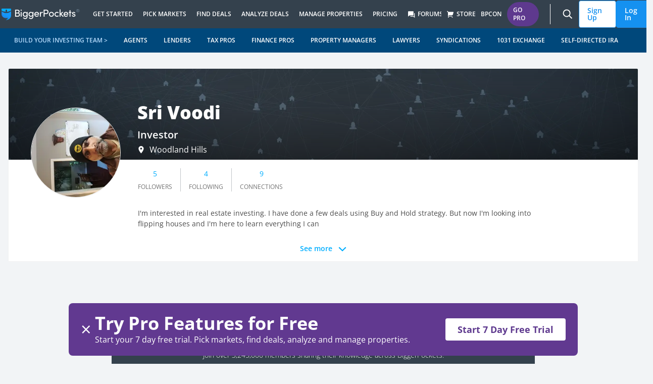

--- FILE ---
content_type: text/html; charset=utf-8
request_url: https://www.biggerpockets.com/users/voodi
body_size: 22903
content:

<!DOCTYPE html>
<html lang="en" class=" no-js b-chrome chrome-131 ">
  <head>
    
    <title>Sri Voodi | BiggerPockets</title>



<meta name="viewport" content="width=device-width, initial-scale=1">
<meta charset="utf-8">
<meta http-equiv="X-UA-Compatible" content="IE=edge,chrome=1" />


<meta name="copyright" content="Copyright (c)2004-2026 BiggerPockets, LLC." />

  <meta name="apple-itunes-app" content="app-id=6736392302, app-argument=biggerpockets://deep/eyJ1cmxzIjpbImh0dHBzOi8vd3d3LmJpZ2dlcnBvY2tldHMuY29tL2ZvcnVtcz9zb3J0PXRyZW5kaW5nIl0sInNlbGVjdGVkX3RhYiI6ImZvcnVtcyJ9">

<meta name="robots" content="index, follow" />


    <meta property="og:title" content="Sri Voodi | BiggerPockets" />

  <meta property="og:image" content="https://biggerpockets.s3.amazonaws.com/assets/FB_default_image.jpg" />

  <meta property="og:type" content="profile" />

  <meta property="og:url" content="https://www.biggerpockets.com/users/voodi" />

  <meta name="twitter:card" content="summary_large_image" />
  <meta name="twitter:image" content="https://biggerpockets.s3.amazonaws.com/assets/FB_default_image.jpg" />

  <meta name="description" content="Sri Voodi, Investor, Woodland Hills - BiggerPockets Profile." />

  <meta property="og:description" content="Sri Voodi, Investor, Woodland Hills - BiggerPockets Profile." />
  <meta name="twitter:description" content="Sri Voodi, Investor, Woodland Hills - BiggerPockets Profile." />

<meta name="twitter:site" content="@BiggerPockets" />
<meta name="twitter:title" content="Sri Voodi | BiggerPockets" />

<meta name="icons-path" content="/packs/icons-8aa62bdcdf6d1d17247d.svg"/>

<link rel="preload" href="//bpimg.biggerpockets.com/assets/fonts-82cf88eaec5ea7c45713544c12c7611e5274ee39fcde43717e601cbacf6098b6.css" as="style" type="text/css">
<link rel="preload" href="//bpimg.biggerpockets.com/assets/open-sans-v35-latin_latin-ext-regular-5ecb9fdca6cf7a7086c22e86a23c7d16338bdbb1f0ae5f31b1bbe3848077a2ab.woff2" as="font" type="font/woff2" crossorigin="anonymous">
<link rel="preload" href="//bpimg.biggerpockets.com/assets/open-sans-v35-latin_latin-ext-italic-cb05048e22e75cbee850789f8ebb8bc0a7322a47a2665cfb2dbf48a97dafd517.woff2" as="font" type="font/woff2" crossorigin="anonymous">

<link
  rel="stylesheet"
  href="//bpimg.biggerpockets.com/assets/fonts-82cf88eaec5ea7c45713544c12c7611e5274ee39fcde43717e601cbacf6098b6.css"
  media="print" onload="this.media='all'"
/>

<noscript>
  <link rel="stylesheet" href="//bpimg.biggerpockets.com/assets/fonts-82cf88eaec5ea7c45713544c12c7611e5274ee39fcde43717e601cbacf6098b6.css" media="screen" />
</noscript>

<meta name="csrf-param" content="authenticity_token" />
<meta name="csrf-token" content="OFFqF4D6BkiGKk_kQjDLApUOGefQnej9MsCl9EbWr1dpyxge5aQaSsftpvBNcYKl3_MYHhRSRpPoAX80zi6eAA" />

<link rel="shortcut icon" href="/favicon.ico" />
  <link rel="canonical" href="https://www.biggerpockets.com/users/voodi" />
<link rel="manifest" href="/manifest.json" />

  <link rel="stylesheet" href="//bpimg.biggerpockets.com/assets/application-66be9fa3cfebbdc90a359b7a3c579b9e08b20266de2c94daf65078c594709304.css" media="all" />

<link rel="stylesheet" href="//bpimg.biggerpockets.com/assets/tailwind-3f36c024bf9d49df58568b5e38bb1f3465d1a707f9c8bb1a2a56fc5dfb63abec.css" media="all" />


<link rel="stylesheet" href="//bpimg.biggerpockets.com/packs/css/306-96ee2b12.css" media="screen" />



<link rel="preload" href="/packs/icons-8aa62bdcdf6d1d17247d.svg" as="image" type="image/svg+xml">

<script src="//bpimg.biggerpockets.com/packs/js/runtime-2059111c919943f307e5.js" defer="defer"></script>
<script src="//bpimg.biggerpockets.com/packs/js/518-bc24597c33af005c5da2.js" defer="defer"></script>
<script src="//bpimg.biggerpockets.com/packs/js/83-33b9909553f8fd2435a5.js" defer="defer"></script>
<script src="//bpimg.biggerpockets.com/packs/js/508-0c9448e373e4ecaf8950.js" defer="defer"></script>
<script src="//bpimg.biggerpockets.com/packs/js/246-7e9b0339f01fbe5c7fb9.js" defer="defer"></script>
<script src="//bpimg.biggerpockets.com/packs/js/663-f56b04f8018eda166a02.js" defer="defer"></script>
<script src="//bpimg.biggerpockets.com/packs/js/306-a7986a8966a15f86e95d.js" defer="defer"></script>
<script src="//bpimg.biggerpockets.com/packs/js/577-ff42a4c314d0e1f4381d.js" defer="defer"></script>
<script src="//bpimg.biggerpockets.com/packs/js/guest-f32e63664cf5e1cf7da4.js" defer="defer"></script>

<script src="//bpimg.biggerpockets.com/assets/application-98fb332d0d1dc67f2cd5b9ae89f68d7740aae91b3238a0acd585413ca6d44ce2.js" defer="defer"></script>

<script src="//bpimg.biggerpockets.com/assets/castle-c041dd0ce44f17d2ddeef09291c8b5efa64ca0b207fa0e18fbe4910ebe2e3ca2.js"></script>
<script>Castle.configure({ pk: 'pk_iW6tT4KJQ8wYPqyqWnpjwzYEnzhKB2fk' });</script>


<link rel="preload" href="https://bpimg.biggerpockets.com/no_overlay/uploads/social_user/user_avatar/672623/1621495178-avatar-voodi.jpg?twic=v1/output=image/cover=512x512&amp;v=2" as="image"><link rel="preload" href="https://bpimg-biggerpockets.twic.pics/no_overlay/assets/cover_image/default_cover_image.jpg?twic=v1/output=image" as="image">

<script src="https://cdnjs.cloudflare.com/ajax/libs/pusher/7.0.3/pusher.min.js" crossorigin="anonymous" referrerpolicy="no-referrer" defer></script>

<script src="//bpimg.biggerpockets.com/assets/pusher-1db28bf01861c576b6e89c853579cc732bc2b93f62649decc7a43e89736b6038.js" defer="defer"></script>

  


  </head>

  <body
    data-controller="free-pro-trial--dialog-component exit-intent--dialog-component timezone-cookie"
    class="users tw-flex tw-flex-col tw-min-h-screen"
    
    data-return-to="https://www.biggerpockets.com/users/voodi" data-user-level=""
    data-user-type="guest"
    data-logged-in="false"
    
    
  >
    

      <div id="refresher" class="pwa-standalone tw-absolute tw-top-[-33px] tw-z-[9001] tw-w-full tw-pointer-events-none">
  <div class="tw-flex tw-justify-center tw-w-full">
    <div class="tw-bg-slate-bp-dark tw-rounded-full tw-text-white tw-shadow-legacy">
      <svg class="icon tw-h-4 tw-w-4 tw-align-text-bottom tw-overflow-hidden tw-box-content tw-fill-current  tw-inline" aria-labelledby="restart-line699b" aria-hidden="true" style="animation: spin 2s linear infinite"><title id="restart-line699b">Restart Line</title><use xlink:href="/packs/icons-8aa62bdcdf6d1d17247d.svg#restart-line"></use></svg>
    </div>
  </div>
</div>


<a class="tw-m-8 tw-absolute -tw-left-[10000px] tw-overflow-hidden focus:tw-left-[0px] focus:tw-flex tw-bg-white tw-border-blue-bp tw-text-blue-bp tw-items-center tw-font-bold tw-px-[16px] tw-py-[8px] tw-border tw-border-solid tw-rounded-sm tw-whitespace-nowrap"
  href="#primary">Skip to content</a>

  <nav id="nav-header" class="tw-isolate js-top-header-nav tw-bg-slate-bp-dark xl:tw-justify-center tw-flex tw-w-full tw-flex-wrap sub-navigation-bar tw-transition-all tw-duration-300 tw-ease-in-out tw-sticky tw-top-0 md:tw-sticky md:tw-top-0" style="z-index:8000" role="navigation" data-plan-id="GUEST" data-controller="navigation--header-component" data-action="">
  <div class="tw-w-cap tw-flex tw-items-center tw-justify-between tw-h-nav">
    
    <div class="tw-flex tw-items-stretch">
      <a class="tw-px-4 tw-flex tw-items-center" aria-label="BiggerPockets Homepage" title="BiggerPockets Homepage" href="https://www.biggerpockets.com/">
  <img srcset="//bpimg.biggerpockets.com/assets/logo/logo@2x-41cb3d87079ac1ef4371ac91cbb08387cebf25d485e016645a632fa3709b6935.png 2x" width="155px" height="23px" src="//bpimg.biggerpockets.com/assets/logo/logo-6d659ef4642c89a8f47cee902a42b85994fb95cc1b6fbfb69b7ae578d307b168.png" />
</a>
      <div class="tw-hidden tln-hamburger-menu:tw-flex">
        <button class="pwa-standalone tw-py-0 tw-px-1 tw-bg-transparent hover:tw-bg-transparent active:tw-bg-transparent tw-text-3xl tw-h-[unset] hover:tw-text-blue-bp active:tw-text-blue-bp !tw-border-0" onclick="history.back()" title="Back"><i class="ri-arrow-left-s-line"></i></button><button class="pwa-standalone tw-py-0 tw-px-1 tw-bg-transparent hover:tw-bg-transparent active:tw-bg-transparent tw-text-3xl tw-h-[unset] hover:tw-text-blue-bp active:tw-text-blue-bp !tw-border-0" onclick="history.forward()" title="Forward"><i class="ri-arrow-right-s-line"></i></button>
      </div>
      <div class="tw-items-stretch h-nav tw-hidden tln-hamburger-menu:tw-flex">
        

  <div class="tw-overflow-hidden tw-h-full tw-pointer-events-none" data-behavior="top-level-navigation-menu" data-menu-target="#navigation-get-started-menu">
  <a class="tw-text-white tw-uppercase tw-group tw-pointer-events-auto tw-font-semibold tw-text-xs tw-flex tw-h-nav tw-pr-[10px] tw-pl-[10px] tw-gap-1 tw-flex tw-items-stretch tw-leading-nav tw-whitespace-nowrap hover:tw-text-blue-bp tw-bg-slate-bp-dark" title="Get Started" href="/resources">
    <div id="desktop-main-GetStarted" class="section-nav tw-items-center tw-flex tw-border-0 group-hover:tw-border-y-[5px] tw-border-solid tw-border-b-blue-bp tw-border-t-transparent tw-transition-border-width">
      <div class="tw-relative tw-items-center tw-flex tw-gap-1">
        Get Started
      </div>
    </div>
</a>
    <div class="tw-absolute tw-top-nav tw-h-[theme('tln.height')] tw-bottom-0 tw-left-0 tw-overflow-hidden tw-pointer-events-none tw-w-[100vw]">
      <div class="tw-w-[100vw] tw-max-w-cap tw-flex tw-mx-auto tw-justify-center">
        <div id="navigation-get-started-menu" class="tw-opacity-0 tw-top-[calc(-1_*_theme(&#39;tln.height&#39;))] tw-relative tw-flex tw-transition-all tw-ease-in-out tw-duration-300 tw-max-h-[theme(&#39;tln.height&#39;] tw-w-[100vw] tw-max-w-cap">
          <div class="tw-bg-white tw-rounded-b tw-shadow-xl tw-text-xs tw-font-semibold tw-text-black tw-pointer-events-auto">
            <div class="tw-flex tw-max-h-[theme('tln.height')] tw-overflow-y-auto tw-w-[100vw] tw-max-w-cap">
              
    <div class="tw-w-full tw-grid tw-grid-cols-2 tw-p-8">
      <div class="tw-flex tw-flex-col tw-whitespace-normal">
        <div class="tw-p-2 tw-uppercase">
  <i class="ri-lightbulb-flash-fill tw-font-normal tw-text-base tw-relative tw-top-[4px]"></i>
  Resources &amp; Media
</div>

          <a id="desktop-submenu-ResourceHub" class="tw-p-2 tw-text-blue-bp tw-text-[14px] tw-gap-1 cta-sub-nav" role="menuitem" href="/resources">
  <div class="tw-flex tw-items-center">
    <div>
      
      Resource Hub

    </div>


  </div>
</a>
          <a id="desktop-submenu-Bookstore" class="tw-p-2 tw-text-blue-bp tw-text-[14px] tw-gap-1 cta-sub-nav" role="menuitem" href="https://store.biggerpockets.com">
  <div class="tw-flex tw-items-center">
    <div>
      
      Bookstore

    </div>


  </div>
</a>
          <a id="desktop-submenu-Blog" class="tw-p-2 tw-text-blue-bp tw-text-[14px] tw-gap-1 cta-sub-nav" role="menuitem" href="/blog">
  <div class="tw-flex tw-items-center">
    <div>
      
      Blog

    </div>


  </div>
</a>
          <a id="desktop-submenu-Guides" class="tw-p-2 tw-text-blue-bp tw-text-[14px] tw-gap-1 cta-sub-nav" role="menuitem" href="/guides">
  <div class="tw-flex tw-items-center">
    <div>
      
      Guides

    </div>


  </div>
</a>
          <a id="desktop-submenu-Pro-Exclusives" class="tw-p-2 tw-text-blue-bp tw-text-[14px] tw-gap-1 cta-sub-nav" role="menuitem" href="/resources/categories/pro-videos?pro-trial-dialog=1">
  <div class="tw-flex tw-items-center">
    <div>
      
      Pro-Exclusives

    </div>

      <div class="tw-ml-2">
        <span class="badge-component tw-rounded-full tw-text-[10px] tw-text-center tw-text-nowrap tw-bg-purple-bp tw-text-white tw-text-[10px] tw-px-[13px] tw-py-[0px] tw-inline">PRO</span>

      </div>

  </div>
</a>
          <a id="desktop-submenu-Podcasts" class="tw-p-2 tw-text-blue-bp tw-text-[14px] tw-gap-1 cta-sub-nav" role="menuitem" href="/podcasts">
  <div class="tw-flex tw-items-center">
    <div>
      
      Podcasts

    </div>


  </div>
</a>
          <a id="desktop-submenu-ProPartnerships" class="tw-p-2 tw-text-blue-bp tw-text-[14px] tw-gap-1 cta-sub-nav" role="menuitem" href="/blog/pro-partners ">
  <div class="tw-flex tw-items-center">
    <div>
      
      Pro Partnerships

    </div>


  </div>
</a>
          <a id="desktop-submenu-Newsletter" class="tw-p-2 tw-text-blue-bp tw-text-[14px] tw-gap-1 cta-sub-nav" role="menuitem" href="/email-subscribe">
  <div class="tw-flex tw-items-center">
    <div>
      
      Newsletter
        <span class="tw-bg-red-100 tw-text-red-800 tw-text-xs tw-font-medium tw-px-1.5 tw-rounded">
          NEW
        </span>

    </div>


  </div>
</a>
      </div>
      <div class="tw-flex tw-flex-col tw-whitespace-normal">
        <div class="tw-p-2 tw-uppercase">
  <i class="ri-account-pin-circle-fill tw-font-normal tw-text-base tw-relative tw-top-[4px]"></i>
  Events &amp; Training
</div>

          <a id="desktop-submenu-BPCON2026" class="tw-p-2 tw-text-blue-bp tw-text-[14px] tw-gap-1 cta-sub-nav" role="menuitem" href="/conference">
  <div class="tw-flex tw-items-center">
    <div>
      
      BPCON2026

    </div>


  </div>
</a>
          <a id="desktop-submenu-Webinars" class="tw-p-2 tw-text-blue-bp tw-text-[14px] tw-gap-1 cta-sub-nav" role="menuitem" href="/webinars">
  <div class="tw-flex tw-items-center">
    <div>
      
      Webinars

    </div>


  </div>
</a>
          <a id="desktop-submenu-FreeCourses" class="tw-p-2 tw-text-blue-bp tw-text-[14px] tw-gap-1 cta-sub-nav" role="menuitem" href="/blog/free-courses">
  <div class="tw-flex tw-items-center">
    <div>
      
      Free Courses

    </div>


  </div>
</a>
      </div>
      <div class="tw-col-start-1 tw-col-end-3">
        <div class="tw-p-2 tw-uppercase">
  <i class="ri-vip-crown-2-fill tw-font-normal tw-text-base tw-relative tw-top-[4px]"></i>
  Strategies
</div>

        <div class="tw-grid tw-grid-cols-2">
            <a id="desktop-submenu-HowtoManageYourRentalProperty" class="tw-p-2 tw-text-blue-bp tw-text-[14px] tw-gap-1 cta-sub-nav" role="menuitem" href="/blog/property-management">
  <div class="tw-flex tw-items-center">
    <div>
      
      How to Manage Your Rental Property

    </div>


  </div>
</a>
            <a id="desktop-submenu-HowtoOperateaShort-TermRental" class="tw-p-2 tw-text-blue-bp tw-text-[14px] tw-gap-1 cta-sub-nav" role="menuitem" href="/blog/short-term-rental-investing">
  <div class="tw-flex tw-items-center">
    <div>
      
      How to Operate a Short-Term Rental

    </div>


  </div>
</a>
            <a id="desktop-submenu-HowtoPassivelyInvestinRealEstate" class="tw-p-2 tw-text-blue-bp tw-text-[14px] tw-gap-1 cta-sub-nav" role="menuitem" href="/blog/passive-investing">
  <div class="tw-flex tw-items-center">
    <div>
      
      How to Passively Invest in Real Estate

    </div>


  </div>
</a>
            <a id="desktop-submenu-HowtoHouseHack" class="tw-p-2 tw-text-blue-bp tw-text-[14px] tw-gap-1 cta-sub-nav" role="menuitem" href="/blog/house-hacking">
  <div class="tw-flex tw-items-center">
    <div>
      
      How to House Hack

    </div>


  </div>
</a>
            <a id="desktop-submenu-HowDoestheBRRRRMethodWork" class="tw-p-2 tw-text-blue-bp tw-text-[14px] tw-gap-1 cta-sub-nav" role="menuitem" href="/blog/the-brrrr-method">
  <div class="tw-flex tw-items-center">
    <div>
      
      How Does the BRRRR Method Work

    </div>


  </div>
</a>
            <a id="desktop-submenu-HowtoFlipaHouse" class="tw-p-2 tw-text-blue-bp tw-text-[14px] tw-gap-1 cta-sub-nav" role="menuitem" href="/guides/how-to-flip-houses">
  <div class="tw-flex tw-items-center">
    <div>
      
      How to Flip a House

    </div>


  </div>
</a>
            <a id="desktop-submenu-HowtoInvestinCommercialRealEstate" class="tw-p-2 tw-text-blue-bp tw-text-[14px] tw-gap-1 cta-sub-nav" role="menuitem" href="/blog/commercial-real-estate-investing-for-beginners">
  <div class="tw-flex tw-items-center">
    <div>
      
      How to Invest in Commercial Real Estate

    </div>


  </div>
</a>
            <a id="desktop-submenu-HowtoInvestinRealEstate" class="tw-p-2 tw-text-blue-bp tw-text-[14px] tw-gap-1 cta-sub-nav" role="menuitem" href="/guides/ultimate-real-estate-investing-guide">
  <div class="tw-flex tw-items-center">
    <div>
      
      How to Invest in Real Estate

    </div>


  </div>
</a>
            <a id="desktop-submenu-HowtoInvestinMultifamilyRealEstate" class="tw-p-2 tw-text-blue-bp tw-text-[14px] tw-gap-1 cta-sub-nav" role="menuitem" href="/guides/buying-multifamily">
  <div class="tw-flex tw-items-center">
    <div>
      
      How to Invest in Multifamily Real Estate

    </div>


  </div>
</a>
            <a id="desktop-submenu-HowtoBuildWealth" class="tw-p-2 tw-text-blue-bp tw-text-[14px] tw-gap-1 cta-sub-nav" role="menuitem" href="/guides/millionaire-guide">
  <div class="tw-flex tw-items-center">
    <div>
      
      How to Build Wealth

    </div>


  </div>
</a>
        </div>
      </div>
</div>

<div class="tw-flex tw-justify-center tw-px-8 xl:tw-px-28 tw-py-8 xl:tw-py-16 tw-gap-x-6 xl:tw-gap-16 tw-bg-gray-bp-lightest tw-text-slate-bp-light tw-text-sm tw-rounded-br">
    <div class="tw-flex tw-flex-col tw-flex-1 tw-gap-2 tw-w-64 xl:tw-w-80">
  <a id="cta-image-InvestMoreConfidently" class="cta-sub-nav" href="/membership-types"><div class="tw-rounded-lg tw-w-64 xl:tw-w-80 tw-h-36 xl:tw-h-[180px]" style="background-image: url(https://bpimg.biggerpockets.com/no_overlay/uploads/navigation/sub_nav_card/image/1/1759323477-Nav_Tools_Pro.png?twic=v1/output=png/contain=341x192); background-position: center center; background-size: cover;"></div></a>  <div class="tw-uppercase tw-font-extrabold">
    Invest More Confidently
  </div>
  <div class="tw-whitespace-normal tw-font-normal">
    Join the real estate investing community that’s helped thousands of people achieve financial freedom.
  </div>
  <div>
    <a role="button" id="cta-button-StartFreeTrial" class="tw-bg-white tw-border-blue-bp tw-text-blue-bp hover:tw-bg-blue-bp-dark hover:tw-text-white tw-inline-flex tw-items-center tw-font-bold tw-gap-1 tw-px-[16px] tw-py-[8px] tw-border tw-border-solid tw-rounded-sm tw-whitespace-nowrap cta-sub-nav" href="/membership-types">
  <div>Start Free Trial </div>
  <i class="tw-text-lg ri-arrow-right-line"></i>
</a>
  </div>
</div>

    <div class="tw-flex tw-flex-col tw-flex-1 tw-gap-2 tw-w-64 xl:tw-w-80">
  <a id="cta-image-ThePodcastInvestorsTrust" class="cta-sub-nav" href="https://lnk.to/biggerpockets"><div class="tw-rounded-lg tw-w-64 xl:tw-w-80 tw-h-36 xl:tw-h-[180px]" style="background-image: url(https://bpimg.biggerpockets.com/no_overlay/uploads/navigation/sub_nav_card/image/2/1746660628-Untitled_design__13_.png?twic=v1/output=png/contain=341x192); background-position: center center; background-size: cover;"></div></a>  <div class="tw-uppercase tw-font-extrabold">
    The Podcast Investors Trust
  </div>
  <div class="tw-whitespace-normal tw-font-normal">
    No fluff. Just deals, strategies, and lessons from the front lines of today's market.
  </div>
  <div>
    <a role="button" id="cta-button-ListenNow" class="tw-bg-white tw-border-blue-bp tw-text-blue-bp hover:tw-bg-blue-bp-dark hover:tw-text-white tw-inline-flex tw-items-center tw-font-bold tw-gap-1 tw-px-[16px] tw-py-[8px] tw-border tw-border-solid tw-rounded-sm tw-whitespace-nowrap cta-sub-nav" href="https://lnk.to/biggerpockets">
  <div>Listen Now </div>
  <i class="tw-text-lg ri-arrow-right-line"></i>
</a>
  </div>
</div>

</div>


            </div>
</div></div>      </div>
    </div>
</div>
  <div class="tw-overflow-hidden tw-h-full tw-pointer-events-none" data-behavior="top-level-navigation-menu" data-menu-target="#navigation-pick-markets-menu">
  <a class="tw-text-white tw-uppercase tw-group tw-pointer-events-auto tw-font-semibold tw-text-xs tw-flex tw-h-nav tw-pr-[10px] tw-pl-[10px] tw-gap-1 tw-flex tw-items-stretch tw-leading-nav tw-whitespace-nowrap hover:tw-text-blue-bp tw-bg-slate-bp-dark" title="Pick Markets" href="/markets">
    <div id="desktop-main-PickMarkets" class="section-nav tw-items-center tw-flex tw-border-0 group-hover:tw-border-y-[5px] tw-border-solid tw-border-b-blue-bp tw-border-t-transparent tw-transition-border-width">
      <div class="tw-relative tw-items-center tw-flex tw-gap-1">
        Pick Markets
      </div>
    </div>
</a>
    <div class="tw-absolute tw-top-nav tw-h-[theme('tln.height')] tw-bottom-0 tw-left-0 tw-overflow-hidden tw-pointer-events-none tw-w-[100vw]">
      <div class="tw-w-[100vw] tw-max-w-cap tw-flex tw-mx-auto tw-justify-center">
        <div id="navigation-pick-markets-menu" class="tw-opacity-0 tw-top-[calc(-1_*_theme(&#39;tln.height&#39;))] tw-relative tw-flex tw-transition-all tw-ease-in-out tw-duration-300 tw-max-h-[theme(&#39;tln.height&#39;] tw-w-[100vw] tw-max-w-cap">
          <div class="tw-bg-white tw-rounded-b tw-shadow-xl tw-text-xs tw-font-semibold tw-text-black tw-pointer-events-auto">
            <div class="tw-flex tw-max-h-[theme('tln.height')] tw-overflow-y-auto tw-w-[100vw] tw-max-w-cap">
              
    <div class="tw-w-full tw-grid tw-grid-cols-1 tw-p-8">
      <div class="tw-flex tw-flex-col tw-whitespace-normal">
        <div class="tw-p-2 tw-uppercase">
  <i class="ri-account-pin-circle-fill tw-font-normal tw-text-base tw-relative tw-top-[4px]"></i>
  Pick Markets
</div>

          <a id="desktop-submenu-MarketFinder" class="tw-p-2 tw-text-blue-bp tw-text-[14px] tw-gap-1 cta-sub-nav" role="menuitem" href="/markets">
  <div class="tw-flex tw-items-center">
    <div>
      
      Market Finder

    </div>

      <div class="tw-ml-2">
        <span class="badge-component tw-rounded-full tw-text-[10px] tw-text-center tw-text-nowrap tw-bg-purple-bp tw-text-white tw-text-[10px] tw-px-[13px] tw-py-[0px] tw-inline">PRO</span>

      </div>

  </div>
</a>
          <a id="desktop-submenu-PickingaMarketWorkshop" class="tw-p-2 tw-text-blue-bp tw-text-[14px] tw-gap-1 cta-sub-nav" role="menuitem" href="/resources/pro-videos/picking-a-market-for-your-first-or-next-real-estate-investment">
  <div class="tw-flex tw-items-center">
    <div>
      
      Picking a Market Workshop

    </div>

      <div class="tw-ml-2">
        <span class="badge-component tw-rounded-full tw-text-[10px] tw-text-center tw-text-nowrap tw-bg-purple-bp tw-text-white tw-text-[10px] tw-px-[13px] tw-py-[0px] tw-inline">PRO</span>

      </div>

  </div>
</a>
          <a id="desktop-submenu-PickingaMarketWorksheet" class="tw-p-2 tw-text-blue-bp tw-text-[14px] tw-gap-1 cta-sub-nav" role="menuitem" href="/resources/finding-analyzing/20">
  <div class="tw-flex tw-items-center">
    <div>
      
      Picking a Market Worksheet

    </div>


  </div>
</a>
          <a id="desktop-submenu-Top100CashFlowMarkets" class="tw-p-2 tw-text-blue-bp tw-text-[14px] tw-gap-1 cta-sub-nav" role="menuitem" href="/resources/market-data/2024-top-100-cash-flow-markets">
  <div class="tw-flex tw-items-center">
    <div>
      
      Top 100 Cash Flow Markets

    </div>


  </div>
</a>
          <a id="desktop-submenu-MarketInsights-SunbeltRegion" class="tw-p-2 tw-text-blue-bp tw-text-[14px] tw-gap-1 cta-sub-nav" role="menuitem" href="/resources/market-data/13">
  <div class="tw-flex tw-items-center">
    <div>
      
      Market Insights - Sunbelt Region

    </div>


  </div>
</a>
      </div>
</div>

<div class="tw-flex tw-justify-center tw-px-8 xl:tw-px-28 tw-py-8 xl:tw-py-16 tw-gap-x-6 xl:tw-gap-16 tw-bg-gray-bp-lightest tw-text-slate-bp-light tw-text-sm tw-rounded-br">
    <div class="tw-flex tw-flex-col tw-flex-1 tw-gap-2 tw-w-64 xl:tw-w-80">
  <a id="cta-image-Marketfinder" class="cta-sub-nav" href="/markets"><div class="tw-rounded-lg tw-w-64 xl:tw-w-80 tw-h-36 xl:tw-h-[180px]" style="background-image: url(https://bpimg.biggerpockets.com/no_overlay/uploads/navigation/sub_nav_card/image/3/1743197592-market-finder-tln-card.png?twic=v1/output=png/contain=341x192); background-position: center center; background-size: cover;"></div></a>  <div class="tw-uppercase tw-font-extrabold">
    Market finder
  </div>
  <div class="tw-whitespace-normal tw-font-normal">
    Pinpoint the best real estate market for your specific goals with expert recommendations and real-time data on appreciation, affordability, rent-to-price ratio, and more.
  </div>
  <div>
    <a role="button" id="cta-button-PickMarkets" class="tw-bg-white tw-border-blue-bp tw-text-blue-bp hover:tw-bg-blue-bp-dark hover:tw-text-white tw-inline-flex tw-items-center tw-font-bold tw-gap-1 tw-px-[16px] tw-py-[8px] tw-border tw-border-solid tw-rounded-sm tw-whitespace-nowrap cta-sub-nav" href="/markets">
  <div>Pick Markets</div>
  <i class="tw-text-lg ri-arrow-right-line"></i>
</a>
  </div>
</div>

    <div class="tw-flex tw-flex-col tw-flex-1 tw-gap-2 tw-w-64 xl:tw-w-80">
  <a id="cta-image-Promembership" class="cta-sub-nav" href="/membership-types"><div class="tw-rounded-lg tw-w-64 xl:tw-w-80 tw-h-36 xl:tw-h-[180px]" style="background-image: url(https://bpimg.biggerpockets.com/no_overlay/uploads/navigation/sub_nav_card/image/4/1743197644-bp-pro-purple-tln-card.png?twic=v1/output=png/contain=341x192); background-position: center center; background-size: cover;"></div></a>  <div class="tw-uppercase tw-font-extrabold">
    Pro membership
  </div>
  <div class="tw-whitespace-normal tw-font-normal">
    Get unlimited access to tools and resources that make it easier to find, analyze, and manage deals with confidence!
  </div>
  <div>
    <a role="button" id="cta-button-UpgradetoPro" class="tw-bg-white tw-border-blue-bp tw-text-blue-bp hover:tw-bg-blue-bp-dark hover:tw-text-white tw-inline-flex tw-items-center tw-font-bold tw-gap-1 tw-px-[16px] tw-py-[8px] tw-border tw-border-solid tw-rounded-sm tw-whitespace-nowrap cta-sub-nav" href="/membership-types">
  <div>Upgrade to Pro</div>
  <i class="tw-text-lg ri-arrow-right-line"></i>
</a>
  </div>
</div>

</div>


            </div>
</div></div>      </div>
    </div>
</div>
  <div class="tw-overflow-hidden tw-h-full tw-pointer-events-none" data-behavior="top-level-navigation-menu" data-menu-target="#navigation-find-deals-menu">
  <a class="tw-text-white tw-uppercase tw-group tw-pointer-events-auto tw-font-semibold tw-text-xs tw-flex tw-h-nav tw-pr-[10px] tw-pl-[10px] tw-gap-1 tw-flex tw-items-stretch tw-leading-nav tw-whitespace-nowrap hover:tw-text-blue-bp tw-bg-slate-bp-dark" title="Find Deals" href="">
    <div id="desktop-main-FindDeals" class="section-nav tw-items-center tw-flex tw-border-0 group-hover:tw-border-y-[5px] tw-border-solid tw-border-b-blue-bp tw-border-t-transparent tw-transition-border-width">
      <div class="tw-relative tw-items-center tw-flex tw-gap-1">
        Find Deals
      </div>
    </div>
</a>
    <div class="tw-absolute tw-top-nav tw-h-[theme('tln.height')] tw-bottom-0 tw-left-0 tw-overflow-hidden tw-pointer-events-none tw-w-[100vw]">
      <div class="tw-w-[100vw] tw-max-w-cap tw-flex tw-mx-auto tw-justify-center">
        <div id="navigation-find-deals-menu" class="tw-opacity-0 tw-top-[calc(-1_*_theme(&#39;tln.height&#39;))] tw-relative tw-flex tw-transition-all tw-ease-in-out tw-duration-300 tw-max-h-[theme(&#39;tln.height&#39;] tw-w-[100vw] tw-max-w-cap">
          <div class="tw-bg-white tw-rounded-b tw-shadow-xl tw-text-xs tw-font-semibold tw-text-black tw-pointer-events-auto">
            <div class="tw-flex tw-max-h-[theme('tln.height')] tw-overflow-y-auto tw-w-[100vw] tw-max-w-cap">
              
    <div class="tw-w-full tw-grid tw-grid-cols-1 tw-p-8">
      <div class="tw-flex tw-flex-col tw-whitespace-normal">
        <div class="tw-p-2 tw-uppercase">
  <i class="ri-price-tag-3-fill tw-font-normal tw-text-base tw-relative tw-top-[4px]"></i>
  Find Deals
</div>

          <a id="desktop-submenu-Off-MarketDealfinding" class="tw-p-2 tw-text-blue-bp tw-text-[14px] tw-gap-1 cta-sub-nav" role="menuitem" href="/off-market-deals">
  <div class="tw-flex tw-items-center">
    <div>
      
      Off-Market Deal finding

    </div>

      <div class="tw-ml-2">
        <span class="badge-component tw-rounded-full tw-text-[10px] tw-text-center tw-text-nowrap tw-bg-purple-bp tw-text-white tw-text-[10px] tw-px-[13px] tw-py-[0px] tw-inline">PRO</span>

      </div>

  </div>
</a>
          <a id="desktop-submenu-RealEstateSyndications" class="tw-p-2 tw-text-blue-bp tw-text-[14px] tw-gap-1 cta-sub-nav" role="menuitem" href="https://passivepockets.com/">
  <div class="tw-flex tw-items-center">
    <div>
      
      Real Estate Syndications

    </div>


  </div>
</a>
          <a id="desktop-submenu-Investor-FriendlyAgents" class="tw-p-2 tw-text-blue-bp tw-text-[14px] tw-gap-1 cta-sub-nav" role="menuitem" href="/business/finder/agents">
  <div class="tw-flex tw-items-center">
    <div>
      
      Investor-Friendly Agents

    </div>


  </div>
</a>
          <a id="desktop-submenu-FindForeclosures" class="tw-p-2 tw-text-blue-bp tw-text-[14px] tw-gap-1 cta-sub-nav" role="menuitem" href="https://biggerpockets.foreclosure.com/">
  <div class="tw-flex tw-items-center">
    <div>
      
      Find Foreclosures

        <i class="ri-external-link-line tw-font-normal tw-text-base tw-relative tw-top-[4px]"></i>
    </div>


  </div>
</a>
          <a id="desktop-submenu-CommunityListings(FSBO)" class="tw-p-2 tw-text-blue-bp tw-text-[14px] tw-gap-1 cta-sub-nav" role="menuitem" href="/real-estate-listings?property_listings=true">
  <div class="tw-flex tw-items-center">
    <div>
      
      Community Listings (FSBO)

    </div>


  </div>
</a>
          <a id="desktop-submenu-BusinessDirectory" class="tw-p-2 tw-text-blue-bp tw-text-[14px] tw-gap-1 cta-sub-nav" role="menuitem" href="/business/directory">
  <div class="tw-flex tw-items-center">
    <div>
      
      Business Directory

    </div>


  </div>
</a>
      </div>
</div>

<div class="tw-flex tw-justify-center tw-px-8 xl:tw-px-28 tw-py-8 xl:tw-py-16 tw-gap-x-6 xl:tw-gap-16 tw-bg-gray-bp-lightest tw-text-slate-bp-light tw-text-sm tw-rounded-br">
    <div class="tw-flex tw-flex-col tw-flex-1 tw-gap-2 tw-w-64 xl:tw-w-80">
  <a id="cta-image-Invelo-offmarketdeals" class="cta-sub-nav" href="https://inveloapp.com/bigger-pockets"><div class="tw-rounded-lg tw-w-64 xl:tw-w-80 tw-h-36 xl:tw-h-[180px]" style="background-image: url(https://bpimg.biggerpockets.com/no_overlay/uploads/navigation/sub_nav_card/image/6/1743197777-invelo-tln-card.png?twic=v1/output=png/contain=341x192); background-position: center center; background-size: cover;"></div></a>  <div class="tw-uppercase tw-font-extrabold">
    Invelo - off market deals
  </div>
  <div class="tw-whitespace-normal tw-font-normal">
    Scale your portfolio with off-market deals.
  </div>
  <div>
    <a role="button" id="cta-button-ExploreNow" class="tw-bg-white tw-border-blue-bp tw-text-blue-bp hover:tw-bg-blue-bp-dark hover:tw-text-white tw-inline-flex tw-items-center tw-font-bold tw-gap-1 tw-px-[16px] tw-py-[8px] tw-border tw-border-solid tw-rounded-sm tw-whitespace-nowrap cta-sub-nav" href="https://inveloapp.com/bigger-pockets">
  <div>Explore Now</div>
  <i class="tw-text-lg ri-arrow-right-line"></i>
</a>
  </div>
</div>

</div>


            </div>
</div></div>      </div>
    </div>
</div>
  <div class="tw-overflow-hidden tw-h-full tw-pointer-events-none" data-behavior="top-level-navigation-menu" data-menu-target="#navigation-analyze-deals-menu">
  <a class="tw-text-white tw-uppercase tw-group tw-pointer-events-auto tw-font-semibold tw-text-xs tw-flex tw-h-nav tw-pr-[10px] tw-pl-[10px] tw-gap-1 tw-flex tw-items-stretch tw-leading-nav tw-whitespace-nowrap hover:tw-text-blue-bp tw-bg-slate-bp-dark" title="Analyze Deals" href="/investment-calculators">
    <div id="desktop-main-AnalyzeDeals" class="section-nav tw-items-center tw-flex tw-border-0 group-hover:tw-border-y-[5px] tw-border-solid tw-border-b-blue-bp tw-border-t-transparent tw-transition-border-width">
      <div class="tw-relative tw-items-center tw-flex tw-gap-1">
        Analyze Deals
      </div>
    </div>
</a>
    <div class="tw-absolute tw-top-nav tw-h-[theme('tln.height')] tw-bottom-0 tw-left-0 tw-overflow-hidden tw-pointer-events-none tw-w-[100vw]">
      <div class="tw-w-[100vw] tw-max-w-cap tw-flex tw-mx-auto tw-justify-center">
        <div id="navigation-analyze-deals-menu" class="tw-opacity-0 tw-top-[calc(-1_*_theme(&#39;tln.height&#39;))] tw-relative tw-flex tw-transition-all tw-ease-in-out tw-duration-300 tw-max-h-[theme(&#39;tln.height&#39;] tw-w-[100vw] tw-max-w-cap">
          <div class="tw-bg-white tw-rounded-b tw-shadow-xl tw-text-xs tw-font-semibold tw-text-black tw-pointer-events-auto">
            <div class="tw-flex tw-max-h-[theme('tln.height')] tw-overflow-y-auto tw-w-[100vw] tw-max-w-cap">
              
    <div class="tw-w-full tw-grid tw-grid-cols-1 tw-p-8">
      <div class="tw-flex tw-flex-col tw-whitespace-normal">
        <div class="tw-p-2 tw-uppercase">
  <i class="ri-calculator-fill tw-font-normal tw-text-base tw-relative tw-top-[4px]"></i>
  Calculators
</div>

          <a id="desktop-submenu-RentalPropertyCalculator" class="tw-p-2 tw-text-blue-bp tw-text-[14px] tw-gap-1 cta-sub-nav" role="menuitem" href="/rental-property-calculator">
  <div class="tw-flex tw-items-center">
    <div>
      
      Rental Property Calculator

    </div>

      <div class="tw-ml-2">
        <span class="badge-component tw-rounded-full tw-text-[10px] tw-text-center tw-text-nowrap tw-bg-purple-bp tw-text-white tw-text-[10px] tw-px-[13px] tw-py-[0px] tw-inline">PRO</span>

      </div>

  </div>
</a>
          <a id="desktop-submenu-RehabEstimator" class="tw-p-2 tw-text-blue-bp tw-text-[14px] tw-gap-1 cta-sub-nav" role="menuitem" href="/rehab-estimator">
  <div class="tw-flex tw-items-center">
    <div>
      
      Rehab Estimator

    </div>

      <div class="tw-ml-2">
        <span class="badge-component tw-rounded-full tw-text-[10px] tw-text-center tw-text-nowrap tw-bg-purple-bp tw-text-white tw-text-[10px] tw-px-[13px] tw-py-[0px] tw-inline">PRO</span>

      </div>

  </div>
</a>
          <a id="desktop-submenu-RentEstimator" class="tw-p-2 tw-text-blue-bp tw-text-[14px] tw-gap-1 cta-sub-nav" role="menuitem" href="/insights/property-searches/new">
  <div class="tw-flex tw-items-center">
    <div>
      
      Rent Estimator

    </div>

      <div class="tw-ml-2">
        <span class="badge-component tw-rounded-full tw-text-[10px] tw-text-center tw-text-nowrap tw-bg-purple-bp tw-text-white tw-text-[10px] tw-px-[13px] tw-py-[0px] tw-inline">PRO</span>

      </div>

  </div>
</a>
          <a id="desktop-submenu-BRRRR" class="tw-p-2 tw-text-blue-bp tw-text-[14px] tw-gap-1 cta-sub-nav" role="menuitem" href="/brrrr-calculator">
  <div class="tw-flex tw-items-center">
    <div>
      
      BRRRR

    </div>

      <div class="tw-ml-2">
        <span class="badge-component tw-rounded-full tw-text-[10px] tw-text-center tw-text-nowrap tw-bg-purple-bp tw-text-white tw-text-[10px] tw-px-[13px] tw-py-[0px] tw-inline">PRO</span>

      </div>

  </div>
</a>
          <a id="desktop-submenu-Fix&amp;Flip" class="tw-p-2 tw-text-blue-bp tw-text-[14px] tw-gap-1 cta-sub-nav" role="menuitem" href="/flip-analysis">
  <div class="tw-flex tw-items-center">
    <div>
      
      Fix &amp; Flip

    </div>

      <div class="tw-ml-2">
        <span class="badge-component tw-rounded-full tw-text-[10px] tw-text-center tw-text-nowrap tw-bg-purple-bp tw-text-white tw-text-[10px] tw-px-[13px] tw-py-[0px] tw-inline">PRO</span>

      </div>

  </div>
</a>
          <a id="desktop-submenu-Short-TermRental" class="tw-p-2 tw-text-blue-bp tw-text-[14px] tw-gap-1 cta-sub-nav" role="menuitem" href="/airbnb-calculator">
  <div class="tw-flex tw-items-center">
    <div>
      
      Short-Term Rental

    </div>

      <div class="tw-ml-2">
        <span class="badge-component tw-rounded-full tw-text-[10px] tw-text-center tw-text-nowrap tw-bg-purple-bp tw-text-white tw-text-[10px] tw-px-[13px] tw-py-[0px] tw-inline">PRO</span>

      </div>

  </div>
</a>
          <a id="desktop-submenu-Sellvs.Keep" class="tw-p-2 tw-text-blue-bp tw-text-[14px] tw-gap-1 cta-sub-nav" role="menuitem" href="/resources/fire-financial/144">
  <div class="tw-flex tw-items-center">
    <div>
      
      Sell vs. Keep

    </div>

      <div class="tw-ml-2">
        <span class="badge-component tw-rounded-full tw-text-[10px] tw-text-center tw-text-nowrap tw-bg-purple-bp tw-text-white tw-text-[10px] tw-px-[13px] tw-py-[0px] tw-inline">PRO</span>

      </div>

  </div>
</a>
          <a id="desktop-submenu-LandlordInsuranceCalculatorbySteadily" class="tw-p-2 tw-text-blue-bp tw-text-[14px] tw-gap-1 cta-sub-nav" role="menuitem" href="/steadily-insurance-calculator">
  <div class="tw-flex tw-items-center">
    <div>
      
      Landlord Insurance Calculator by Steadily

    </div>


  </div>
</a>
          <a id="desktop-submenu-AllCalculators" class="tw-p-2 tw-text-blue-bp tw-text-[14px] tw-gap-1 cta-sub-nav" role="menuitem" href="/investment-calculators">
  <div class="tw-flex tw-items-center">
    <div>
      
      All Calculators

    </div>


  </div>
</a>
      </div>
</div>

<div class="tw-flex tw-justify-center tw-px-8 xl:tw-px-28 tw-py-8 xl:tw-py-16 tw-gap-x-6 xl:tw-gap-16 tw-bg-gray-bp-lightest tw-text-slate-bp-light tw-text-sm tw-rounded-br">
    <div class="tw-flex tw-flex-col tw-flex-1 tw-gap-2 tw-w-64 xl:tw-w-80">
  <a id="cta-image-Rentalpropertycalculator" class="cta-sub-nav" href="/rental-property-calculator"><div class="tw-rounded-lg tw-w-64 xl:tw-w-80 tw-h-36 xl:tw-h-[180px]" style="background-image: url(https://bpimg.biggerpockets.com/no_overlay/uploads/navigation/sub_nav_card/image/7/1743197809-rental-property-calculator-tln-card.png?twic=v1/output=png/contain=341x192); background-position: center center; background-size: cover;"></div></a>  <div class="tw-uppercase tw-font-extrabold">
    Rental property calculator
  </div>
  <div class="tw-whitespace-normal tw-font-normal">
    Is it a good deal? Run your numbers like a pro with this simple yet powerful calculator.
  </div>
  <div>
    <a role="button" id="cta-button-RuntheNumbers" class="tw-bg-white tw-border-blue-bp tw-text-blue-bp hover:tw-bg-blue-bp-dark hover:tw-text-white tw-inline-flex tw-items-center tw-font-bold tw-gap-1 tw-px-[16px] tw-py-[8px] tw-border tw-border-solid tw-rounded-sm tw-whitespace-nowrap cta-sub-nav" href="/rental-property-calculator">
  <div>Run the Numbers</div>
  <i class="tw-text-lg ri-arrow-right-line"></i>
</a>
  </div>
</div>

    <div class="tw-flex tw-flex-col tw-flex-1 tw-gap-2 tw-w-64 xl:tw-w-80">
  <a id="cta-image-Rentestimator" class="cta-sub-nav" href="/insights/property-searches/new"><div class="tw-rounded-lg tw-w-64 xl:tw-w-80 tw-h-36 xl:tw-h-[180px]" style="background-image: url(https://bpimg.biggerpockets.com/no_overlay/uploads/navigation/sub_nav_card/image/8/1743197824-rent-estimator-tln-card.png?twic=v1/output=png/contain=341x192); background-position: center center; background-size: cover;"></div></a>  <div class="tw-uppercase tw-font-extrabold">
    Rent estimator
  </div>
  <div class="tw-whitespace-normal tw-font-normal">
    Understand how much rental income you can expect based on recent reports and data for your specific property.
  </div>
  <div>
    <a role="button" id="cta-button-RunReport" class="tw-bg-white tw-border-blue-bp tw-text-blue-bp hover:tw-bg-blue-bp-dark hover:tw-text-white tw-inline-flex tw-items-center tw-font-bold tw-gap-1 tw-px-[16px] tw-py-[8px] tw-border tw-border-solid tw-rounded-sm tw-whitespace-nowrap cta-sub-nav" href="/insights/property-searches/new">
  <div>Run Report</div>
  <i class="tw-text-lg ri-arrow-right-line"></i>
</a>
  </div>
</div>

</div>


            </div>
</div></div>      </div>
    </div>
</div>
  <div class="tw-overflow-hidden tw-h-full tw-pointer-events-none" data-behavior="top-level-navigation-menu" data-menu-target="#navigation-manage-properties-menu">
  <a class="tw-text-white tw-uppercase tw-group tw-pointer-events-auto tw-font-semibold tw-text-xs tw-flex tw-h-nav tw-pr-[10px] tw-pl-[10px] tw-gap-1 tw-flex tw-items-stretch tw-leading-nav tw-whitespace-nowrap hover:tw-text-blue-bp tw-bg-slate-bp-dark" title="Manage Properties" href="/property-management">
    <div id="desktop-main-ManageProperties" class="section-nav tw-items-center tw-flex tw-border-0 group-hover:tw-border-y-[5px] tw-border-solid tw-border-b-blue-bp tw-border-t-transparent tw-transition-border-width">
      <div class="tw-relative tw-items-center tw-flex tw-gap-1">
        Manage Properties
      </div>
    </div>
</a>
    <div class="tw-absolute tw-top-nav tw-h-[theme('tln.height')] tw-bottom-0 tw-left-0 tw-overflow-hidden tw-pointer-events-none tw-w-[100vw]">
      <div class="tw-w-[100vw] tw-max-w-cap tw-flex tw-mx-auto tw-justify-center">
        <div id="navigation-manage-properties-menu" class="tw-opacity-0 tw-top-[calc(-1_*_theme(&#39;tln.height&#39;))] tw-relative tw-flex tw-transition-all tw-ease-in-out tw-duration-300 tw-max-h-[theme(&#39;tln.height&#39;] tw-w-[100vw] tw-max-w-cap">
          <div class="tw-bg-white tw-rounded-b tw-shadow-xl tw-text-xs tw-font-semibold tw-text-black tw-pointer-events-auto">
            <div class="tw-flex tw-max-h-[theme('tln.height')] tw-overflow-y-auto tw-w-[100vw] tw-max-w-cap">
              
    <div class="tw-w-full tw-grid tw-grid-cols-1 tw-p-8">
      <div class="tw-flex tw-flex-col tw-whitespace-normal">
        <div class="tw-p-2 tw-uppercase">
  <i class="ri-home-5-fill tw-font-normal tw-text-base tw-relative tw-top-[4px]"></i>
  Manage Properties
</div>

          <a id="desktop-submenu-ManagingProperties101" class="tw-p-2 tw-text-blue-bp tw-text-[14px] tw-gap-1 cta-sub-nav" role="menuitem" href="/blog/property-management">
  <div class="tw-flex tw-items-center">
    <div>
      
      Managing Properties 101

    </div>


  </div>
</a>
          <a id="desktop-submenu-FindaPropertyManager" class="tw-p-2 tw-text-blue-bp tw-text-[14px] tw-gap-1 cta-sub-nav" role="menuitem" href="/business/finder/property-managers">
  <div class="tw-flex tw-items-center">
    <div>
      
      Find a Property Manager

    </div>


  </div>
</a>
          <a id="desktop-submenu-RentRediPropertyManagementSoftware" class="tw-p-2 tw-text-blue-bp tw-text-[14px] tw-gap-1 cta-sub-nav" role="menuitem" href="/property-management-tools/rentredi">
  <div class="tw-flex tw-items-center">
    <div>
      
      RentRedi Property Management Software

    </div>

      <div class="tw-ml-2">
        <span class="badge-component tw-rounded-full tw-text-[10px] tw-text-center tw-text-nowrap tw-bg-purple-bp tw-text-white tw-text-[10px] tw-px-[13px] tw-py-[0px] tw-inline">PRO</span>

      </div>

  </div>
</a>
          <a id="desktop-submenu-BaselaneAutomatedBookkeeping&amp;Banking" class="tw-p-2 tw-text-blue-bp tw-text-[14px] tw-gap-1 cta-sub-nav" role="menuitem" href="https://www.baselane.com/bigger-pockets">
  <div class="tw-flex tw-items-center">
    <div>
      
      Baselane Automated Bookkeeping &amp; Banking

    </div>

      <div class="tw-ml-2">
        <span class="badge-component tw-rounded-full tw-text-[10px] tw-text-center tw-text-nowrap tw-bg-purple-bp tw-text-white tw-text-[10px] tw-px-[13px] tw-py-[0px] tw-inline">PRO</span>

      </div>

  </div>
</a>
          <a id="desktop-submenu-AskaManagementQuestion" class="tw-p-2 tw-text-blue-bp tw-text-[14px] tw-gap-1 cta-sub-nav" role="menuitem" href="/forums/899">
  <div class="tw-flex tw-items-center">
    <div>
      
      Ask a Management Question

    </div>


  </div>
</a>
          <a id="desktop-submenu-FindingTenants" class="tw-p-2 tw-text-blue-bp tw-text-[14px] tw-gap-1 cta-sub-nav" role="menuitem" href="/blog/how-to-find-great-tenants">
  <div class="tw-flex tw-items-center">
    <div>
      
      Finding Tenants

    </div>


  </div>
</a>
          <a id="desktop-submenu-ScreeningTenants" class="tw-p-2 tw-text-blue-bp tw-text-[14px] tw-gap-1 cta-sub-nav" role="menuitem" href="https://get.biggerpockets.com/tenant-screening/">
  <div class="tw-flex tw-items-center">
    <div>
      
      Screening Tenants

    </div>

      <div class="tw-ml-2">
        <span class="badge-component tw-rounded-full tw-text-[10px] tw-text-center tw-text-nowrap tw-bg-purple-bp tw-text-white tw-text-[10px] tw-px-[13px] tw-py-[0px] tw-inline">PRO</span>

      </div>

  </div>
</a>
          <a id="desktop-submenu-Leases+LandlordForms" class="tw-p-2 tw-text-blue-bp tw-text-[14px] tw-gap-1 cta-sub-nav" role="menuitem" href="/landlord-forms">
  <div class="tw-flex tw-items-center">
    <div>
      
      Leases + Landlord Forms

    </div>

      <div class="tw-ml-2">
        <span class="badge-component tw-rounded-full tw-text-[10px] tw-text-center tw-text-nowrap tw-bg-purple-bp tw-text-white tw-text-[10px] tw-px-[13px] tw-py-[0px] tw-inline">PRO</span>

      </div>

  </div>
</a>
          <a id="desktop-submenu-PropertyInsurance" class="tw-p-2 tw-text-blue-bp tw-text-[14px] tw-gap-1 cta-sub-nav" role="menuitem" href="https://get.biggerpockets.com/nreig/">
  <div class="tw-flex tw-items-center">
    <div>
      
      Property Insurance

    </div>


  </div>
</a>
          <a id="desktop-submenu-PropertyMaintenance/Rehab" class="tw-p-2 tw-text-blue-bp tw-text-[14px] tw-gap-1 cta-sub-nav" role="menuitem" href="/blog/renovation-toolkit">
  <div class="tw-flex tw-items-center">
    <div>
      
      Property Maintenance / Rehab

    </div>

      <div class="tw-ml-2">
        <span class="badge-component tw-rounded-full tw-text-[10px] tw-text-center tw-text-nowrap tw-bg-purple-bp tw-text-white tw-text-[10px] tw-px-[13px] tw-py-[0px] tw-inline">PRO</span>

      </div>

  </div>
</a>
      </div>
</div>

<div class="tw-flex tw-justify-center tw-px-8 xl:tw-px-28 tw-py-8 xl:tw-py-16 tw-gap-x-6 xl:tw-gap-16 tw-bg-gray-bp-lightest tw-text-slate-bp-light tw-text-sm tw-rounded-br">
    <div class="tw-flex tw-flex-col tw-flex-1 tw-gap-2 tw-w-64 xl:tw-w-80">
  <a id="cta-image-Propertymanagementsoftware" class="cta-sub-nav" href="/property-management-tools/rentredi"><div class="tw-rounded-lg tw-w-64 xl:tw-w-80 tw-h-36 xl:tw-h-[180px]" style="background-image: url(https://bpimg.biggerpockets.com/no_overlay/uploads/navigation/sub_nav_card/image/9/1743197937-property-manager-software-tln-card.png?twic=v1/output=png/contain=341x192); background-position: center center; background-size: cover;"></div></a>  <div class="tw-uppercase tw-font-extrabold">
    Property management software
  </div>
  <div class="tw-whitespace-normal tw-font-normal">
    Manage tenants, tasks, and your entire portfolio with one simple tool.
  </div>
  <div>
    <a role="button" id="cta-button-ActivateNow" class="tw-bg-white tw-border-blue-bp tw-text-blue-bp hover:tw-bg-blue-bp-dark hover:tw-text-white tw-inline-flex tw-items-center tw-font-bold tw-gap-1 tw-px-[16px] tw-py-[8px] tw-border tw-border-solid tw-rounded-sm tw-whitespace-nowrap cta-sub-nav" href="/property-management-tools/rentredi">
  <div>Activate Now</div>
  <i class="tw-text-lg ri-arrow-right-line"></i>
</a>
  </div>
</div>

    <div class="tw-flex tw-flex-col tw-flex-1 tw-gap-2 tw-w-64 xl:tw-w-80">
  <a id="cta-image-Propertymanagerfinder" class="cta-sub-nav" href="/business/finder/property-managers"><div class="tw-rounded-lg tw-w-64 xl:tw-w-80 tw-h-36 xl:tw-h-[180px]" style="background-image: url(https://bpimg.biggerpockets.com/no_overlay/uploads/navigation/sub_nav_card/image/10/1743197959-property-manager-finder-tln-card.png?twic=v1/output=png/contain=341x192); background-position: center center; background-size: cover;"></div></a>  <div class="tw-uppercase tw-font-extrabold">
    Property manager finder
  </div>
  <div class="tw-whitespace-normal tw-font-normal">
    Find reliable property management partnerships that last.
  </div>
  <div>
    <a role="button" id="cta-button-FindaPropertyManager" class="tw-bg-white tw-border-blue-bp tw-text-blue-bp hover:tw-bg-blue-bp-dark hover:tw-text-white tw-inline-flex tw-items-center tw-font-bold tw-gap-1 tw-px-[16px] tw-py-[8px] tw-border tw-border-solid tw-rounded-sm tw-whitespace-nowrap cta-sub-nav" href="/business/finder/property-managers">
  <div>Find a Property Manager</div>
  <i class="tw-text-lg ri-arrow-right-line"></i>
</a>
  </div>
</div>

</div>


            </div>
</div></div>      </div>
    </div>
</div>
  <div class="tw-overflow-hidden tw-h-full tw-pointer-events-none" data-behavior="top-level-navigation-menu" data-menu-target="#navigation-pricing-menu">
  <a class="tw-text-white tw-uppercase tw-group tw-pointer-events-auto tw-font-semibold tw-text-xs tw-flex tw-h-nav tw-pr-[10px] tw-pl-[10px] tw-gap-1 tw-flex tw-items-stretch tw-leading-nav tw-whitespace-nowrap hover:tw-text-blue-bp tw-bg-slate-bp-dark" title="Pricing" href="/membership-types">
    <div id="desktop-main-Pricing" class="section-nav tw-items-center tw-flex tw-border-0 group-hover:tw-border-y-[5px] tw-border-solid tw-border-b-blue-bp tw-border-t-transparent tw-transition-border-width">
      <div class="tw-relative tw-items-center tw-flex tw-gap-1">
        Pricing
      </div>
    </div>
</a>
    <div class="tw-absolute tw-top-nav tw-h-[theme('tln.height')] tw-bottom-0 tw-left-0 tw-overflow-hidden tw-pointer-events-none tw-w-[100vw]">
      <div class="tw-w-[100vw] tw-max-w-cap tw-flex tw-mx-auto tw-justify-center">
        <div id="navigation-pricing-menu" class="tw-opacity-0 tw-top-[calc(-1_*_theme(&#39;tln.height&#39;))] tw-relative tw-flex tw-transition-all tw-ease-in-out tw-duration-300 tw-max-h-[theme(&#39;tln.height&#39;] tw-w-[100vw] tw-max-w-cap">
          <div class="tw-bg-white tw-rounded-b tw-shadow-xl tw-text-xs tw-font-semibold tw-text-black tw-pointer-events-auto">
            <div class="tw-flex tw-max-h-[theme('tln.height')] tw-overflow-y-auto tw-w-[100vw] tw-max-w-cap">
              
    <div class="tw-w-full tw-grid tw-grid-cols-1 tw-p-8">
      <div class="tw-flex tw-flex-col tw-whitespace-normal">
        <div class="tw-p-2 tw-uppercase">
  <i class="ri-price-tag-fill tw-font-normal tw-text-base tw-relative tw-top-[4px]"></i>
  Plans &amp; Pricing
</div>

          <a id="desktop-submenu-ProMembership" class="tw-p-2 tw-text-blue-bp tw-text-[14px] tw-gap-1 cta-sub-nav" role="menuitem" href="/pro-membership">
  <div class="tw-flex tw-items-center">
    <div>
      
      Pro Membership

    </div>


  </div>
</a>
          <a id="desktop-submenu-BusinessMembership" class="tw-p-2 tw-text-blue-bp tw-text-[14px] tw-gap-1 cta-sub-nav" role="menuitem" href="/business">
  <div class="tw-flex tw-items-center">
    <div>
      
      Business Membership

    </div>


  </div>
</a>
      </div>
</div>

<div class="tw-flex tw-justify-center tw-px-8 xl:tw-px-28 tw-py-8 xl:tw-py-16 tw-gap-x-6 xl:tw-gap-16 tw-bg-gray-bp-lightest tw-text-slate-bp-light tw-text-sm tw-rounded-br">
    <div class="tw-flex tw-flex-col tw-flex-1 tw-gap-2 tw-w-64 xl:tw-w-80">
  <a id="cta-image-TryPROfor7dayscompletlyfree" class="cta-sub-nav" href="/pro-membership"><div class="tw-rounded-lg tw-w-64 xl:tw-w-80 tw-h-36 xl:tw-h-[180px]" style="background-image: url(https://bpimg.biggerpockets.com/no_overlay/uploads/navigation/sub_nav_card/image/11/1743197993-pro-free-trial-tln-card.png?twic=v1/output=png/contain=341x192); background-position: center center; background-size: cover;"></div></a>  <div class="tw-uppercase tw-font-extrabold">
    Try PRO for 7 days completly free
  </div>
  <div class="tw-whitespace-normal tw-font-normal">
    Avoid mistakes and make informed decisions with Pro.
  </div>
  <div>
    <a role="button" id="cta-button-StartFreeTrial" class="tw-bg-white tw-border-blue-bp tw-text-blue-bp hover:tw-bg-blue-bp-dark hover:tw-text-white tw-inline-flex tw-items-center tw-font-bold tw-gap-1 tw-px-[16px] tw-py-[8px] tw-border tw-border-solid tw-rounded-sm tw-whitespace-nowrap cta-sub-nav" href="/pro-membership">
  <div>Start Free Trial</div>
  <i class="tw-text-lg ri-arrow-right-line"></i>
</a>
  </div>
</div>

    <div class="tw-flex tw-flex-col tw-flex-1 tw-gap-2 tw-w-64 xl:tw-w-80">
  <a id="cta-image-Growyourbusiness" class="cta-sub-nav" href="/business"><div class="tw-rounded-lg tw-w-64 xl:tw-w-80 tw-h-36 xl:tw-h-[180px]" style="background-image: url(https://bpimg.biggerpockets.com/no_overlay/uploads/navigation/sub_nav_card/image/12/1743198017-business-tln-card.png?twic=v1/output=png/contain=341x192); background-position: center center; background-size: cover;"></div></a>  <div class="tw-uppercase tw-font-extrabold">
    Grow your business
  </div>
  <div class="tw-whitespace-normal tw-font-normal">
    Promote your business on BiggerPockets and make quality connections with the right investors.
  </div>
  <div>
    <a role="button" id="cta-button-SignUpNow" class="tw-bg-white tw-border-blue-bp tw-text-blue-bp hover:tw-bg-blue-bp-dark hover:tw-text-white tw-inline-flex tw-items-center tw-font-bold tw-gap-1 tw-px-[16px] tw-py-[8px] tw-border tw-border-solid tw-rounded-sm tw-whitespace-nowrap cta-sub-nav" href="/business">
  <div>Sign Up Now</div>
  <i class="tw-text-lg ri-arrow-right-line"></i>
</a>
  </div>
</div>

</div>


            </div>
</div></div>      </div>
    </div>
</div>
     </div>
    </div>
    <div class="tw-flex tw-justify-end">
      <div class="tw-flex tw-items-center">
          <div class="tln-hamburger-menu:tw-hidden tw-flex tw-items-center tw-w-32 tw-h-7">
            <a data-remote-modal="false" data-custom-modal-class="global-signup new-sign-up-modal" class="tw-bg-blue-bp hover:tw-bg-blue-bp-dark tw-px-2 tw-py-1 tw-border-blue-bp tw-border tw-border-solid tw-rounded-sm tw-text-white tw-text-sm tw-font-bold" rel="nofollow" href="/signup?cta_source=TopNav">Sign Up/Log In</a>
          </div>
      </div>
      <div class="tw-flex tln-hamburger-menu:tw-hidden">
        <button class="pwa-standalone tw-py-0 tw-px-1 tw-bg-transparent hover:tw-bg-transparent active:tw-bg-transparent tw-text-3xl tw-h-[unset] hover:tw-text-blue-bp active:tw-text-blue-bp !tw-border-0" onclick="history.back()" title="Back"><i class="ri-arrow-left-s-line"></i></button><button class="pwa-standalone tw-py-0 tw-px-1 tw-bg-transparent hover:tw-bg-transparent active:tw-bg-transparent tw-text-3xl tw-h-[unset] hover:tw-text-blue-bp active:tw-text-blue-bp !tw-border-0" onclick="history.forward()" title="Forward"><i class="ri-arrow-right-s-line"></i></button>
      </div>
      <a class="tln-hamburger-menu:tw-hidden tw-text-white hover:tw-text-white tw-flex tw-items-center tw-h-nav tw-px-4" id="nav-mobile-menu-toggle" href="#nav-mobile-menu-toggle">
        <svg class="icon tw-h-4 tw-w-4 tw-align-text-bottom tw-overflow-hidden tw-box-content tw-fill-current !tw-w-6 !tw-h-6 tw-inline" aria-labelledby="menu0724" aria-hidden="true"><title id="menu0724">Menu</title><use xlink:href="/packs/icons-8aa62bdcdf6d1d17247d.svg#menu"></use></svg>
</a>      <a class="tln-hamburger-menu:tw-hidden tw-hidden tw-text-white hover:tw-text-white tw-flex tw-items-center tw-h-nav tw-px-4" id="nav-mobile-menu-close" href="#nav-mobile-menu-close">
        <svg class="icon tw-h-4 tw-w-4 tw-align-text-bottom tw-overflow-hidden tw-box-content tw-fill-current  tw-inline" aria-labelledby="close-thin9a69" aria-hidden="true"><title id="close-thin9a69">Close Thin</title><use xlink:href="/packs/icons-8aa62bdcdf6d1d17247d.svg#close-thin"></use></svg>
</a>    </div>
    <div class="tw-items-center tw-hidden tln-hamburger-menu:tw-flex">
      <div class="tw-flex tw-items-stretch tw-h-nav">
        
    <div class="tw-overflow-hidden tw-h-full tw-pointer-events-none" data-behavior="top-level-navigation-menu" data-menu-target="#navigation-forums-menu">
  <a class="tw-text-white tw-uppercase tw-group tw-pointer-events-auto tw-font-semibold tw-text-xs tw-flex tw-h-nav tw-pr-[10px] tw-pl-[10px] tw-gap-1 tw-flex tw-items-stretch tw-leading-nav tw-whitespace-nowrap hover:tw-text-blue-bp tw-bg-slate-bp-dark" title="Forums" href="/forums">
    <div id="desktop-main-/forums" class="section-nav tw-items-center tw-flex tw-border-0 group-hover:tw-border-y-[5px] tw-border-solid tw-border-b-blue-bp tw-border-t-transparent tw-transition-border-width">
      <div class="tw-relative tw-items-center tw-flex tw-gap-1">
                <svg class="icon tw-h-4 tw-w-4 tw-align-text-bottom tw-overflow-hidden tw-box-content tw-fill-current !tw-h-[16px] !tw-w-[16px] !tw-mr-0 tw-inline" aria-labelledby="question-answer82c4" aria-hidden="true"><title id="question-answer82c4"></title><use xlink:href="/packs/icons-8aa62bdcdf6d1d17247d.svg#question-answer"></use></svg>
        <div class="max-tln:tw-hidden tln:tw-flex tw-pl-1">Forums</div>

      </div>
    </div>
</a>
    <div class="tw-absolute tw-top-nav tw-h-[theme('tln.height')] tw-bottom-0 tw-left-0 tw-overflow-hidden tw-pointer-events-none tw-w-[100vw]">
      <div class="tw-w-[100vw] tw-max-w-cap tw-flex tw-mx-auto tw-justify-center">
        <div id="navigation-forums-menu" class="tw-opacity-0 tw-top-[calc(-1_*_theme(&#39;tln.height&#39;))] tw-relative tw-flex tw-transition-all tw-ease-in-out tw-duration-300 tw-max-h-[theme(&#39;tln.height&#39;] tw-w-[100vw] tw-max-w-cap">
          <div class="tw-bg-white tw-rounded-b tw-shadow-xl tw-text-xs tw-font-semibold tw-text-black tw-pointer-events-auto">
            <div class="tw-flex tw-max-h-[theme('tln.height')] tw-overflow-y-auto tw-w-[100vw] tw-max-w-cap">
              
      <div class="tw-flex tw-font-semibold">
        <div class="tw-bg-gray-bp-lightest tw-p-4 lg:tw-p-8 tw-flex tw-flex-col tw-rounded-bl">
            <div class="tw-p-2 tw-uppercase">
  <i class="ri-thumb-up-fill font-normal tw-font-normal tw-text-base tw-relative tw-top-[4px]"></i>
  For You
</div>

              <a id="desktop-submenu-Newest" class="tw-p-2 tw-text-blue-bp tw-text-[14px] tw-gap-1 cta-sub-nav" role="menuitem" href="/forums?sort=newest">
  <div class="tw-flex tw-items-center">
    <div>
      
      Newest

    </div>


  </div>
</a>
              <a id="desktop-submenu-Trending" class="tw-p-2 tw-text-blue-bp tw-text-[14px] tw-gap-1 cta-sub-nav" role="menuitem" href="/forums?sort=trending">
  <div class="tw-flex tw-items-center">
    <div>
      
      Trending

    </div>


  </div>
</a>
              <a id="desktop-submenu-Unanswered" class="tw-p-2 tw-text-blue-bp tw-text-[14px] tw-gap-1 cta-sub-nav" role="menuitem" href="/forums?sort=unanswered">
  <div class="tw-flex tw-items-center">
    <div>
      
      Unanswered

    </div>


  </div>
</a>
              <a id="desktop-submenu-MyDiscussions" class="tw-p-2 tw-text-blue-bp tw-text-[14px] tw-gap-1 cta-sub-nav" role="menuitem" href="/my-discussions">
  <div class="tw-flex tw-items-center">
    <div>
      
      My Discussions

    </div>


  </div>
</a>
              <a id="desktop-submenu-FollowedDiscussions" class="tw-p-2 tw-text-blue-bp tw-text-[14px] tw-gap-1 cta-sub-nav" role="menuitem" href="/followed-discussions">
  <div class="tw-flex tw-items-center">
    <div>
      
      Followed Discussions

    </div>


  </div>
</a>
              <a id="desktop-submenu-FollowedCategories" class="tw-p-2 tw-text-blue-bp tw-text-[14px] tw-gap-1 cta-sub-nav" role="menuitem" href="/followed-categories">
  <div class="tw-flex tw-items-center">
    <div>
      
      Followed Categories

    </div>


  </div>
</a>
              <a id="desktop-submenu-FollowedLocations" class="tw-p-2 tw-text-blue-bp tw-text-[14px] tw-gap-1 cta-sub-nav" role="menuitem" href="/followed-locations">
  <div class="tw-flex tw-items-center">
    <div>
      
      Followed Locations

    </div>


  </div>
</a>
              <a id="desktop-submenu-FollowedPeople" class="tw-p-2 tw-text-blue-bp tw-text-[14px] tw-gap-1 cta-sub-nav" role="menuitem" href="/followed-people">
  <div class="tw-flex tw-items-center">
    <div>
      
      Followed People

    </div>


  </div>
</a>
          <div class="tw-mt-12 tw-text-sm">
            <a role="button" id="cta-button-NewPost" class="tw-bg-blue-bp tw-border-blue-bp tw-text-white hover:tw-bg-blue-bp-dark hover:tw-text-white tw-inline-flex tw-items-center tw-font-bold tw-gap-1 tw-px-[16px] tw-py-[8px] tw-border tw-border-solid tw-rounded-sm tw-whitespace-nowrap cta-sub-nav" href="/topics/new">
  <div>New Post</div>
  <i class="tw-text-lg ri-arrow-right-line"></i>
</a>
          </div>
        </div>
        <div class="tw-grid tw-grid-cols-5 tw-gap-4 tw-p-4 lg:tw-p-8 lg:tw-gap-8">
            <div class="tw-flex tw-flex-col">
              <div class="tw-p-2 tw-uppercase">
  <i class="ri-home-5-fill tw-font-normal tw-text-base tw-relative tw-top-[4px]"></i>
  General Real Estate
</div>

                <a id="desktop-submenu-GeneralRealEstateInvesting" class="tw-p-2 tw-text-blue-bp tw-text-[14px] tw-gap-1 cta-sub-nav" role="menuitem" href="/forums/48">
  <div class="tw-flex tw-items-center">
    <div>
      
      General Real Estate Investing

    </div>


  </div>
</a>
                <a id="desktop-submenu-StartingOut" class="tw-p-2 tw-text-blue-bp tw-text-[14px] tw-gap-1 cta-sub-nav" role="menuitem" href="/forums/12">
  <div class="tw-flex tw-items-center">
    <div>
      
      Starting Out

    </div>


  </div>
</a>
                <a id="desktop-submenu-DealAnalysis" class="tw-p-2 tw-text-blue-bp tw-text-[14px] tw-gap-1 cta-sub-nav" role="menuitem" href="/forums/88">
  <div class="tw-flex tw-items-center">
    <div>
      
      Deal Analysis

    </div>


  </div>
</a>
                <a id="desktop-submenu-Buying&amp;Selling" class="tw-p-2 tw-text-blue-bp tw-text-[14px] tw-gap-1 cta-sub-nav" role="menuitem" href="/forums/311">
  <div class="tw-flex tw-items-center">
    <div>
      
      Buying &amp; Selling

    </div>


  </div>
</a>
                <a id="desktop-submenu-Business&amp;Marketing" class="tw-p-2 tw-text-blue-bp tw-text-[14px] tw-gap-1 cta-sub-nav" role="menuitem" href="/forums/109">
  <div class="tw-flex tw-items-center">
    <div>
      
      Business &amp; Marketing

    </div>


  </div>
</a>
                <a id="desktop-submenu-Landlording" class="tw-p-2 tw-text-blue-bp tw-text-[14px] tw-gap-1 cta-sub-nav" role="menuitem" href="/forums/52">
  <div class="tw-flex tw-items-center">
    <div>
      
      Landlording

    </div>


  </div>
</a>
                <a id="desktop-submenu-PropertyManagement" class="tw-p-2 tw-text-blue-bp tw-text-[14px] tw-gap-1 cta-sub-nav" role="menuitem" href="/forums/899">
  <div class="tw-flex tw-items-center">
    <div>
      
      Property Management

    </div>


  </div>
</a>
                <a id="desktop-submenu-Reviews&amp;Feedback" class="tw-p-2 tw-text-blue-bp tw-text-[14px] tw-gap-1 cta-sub-nav" role="menuitem" href="/forums/92">
  <div class="tw-flex tw-items-center">
    <div>
      
      Reviews &amp; Feedback

    </div>


  </div>
</a>
            </div>
            <div class="tw-flex tw-flex-col">
              <div class="tw-p-2 tw-uppercase">
  <i class="ri-compass-fill tw-font-normal tw-text-base tw-relative tw-top-[4px]"></i>
  Real Estate Strategies
</div>

                <a id="desktop-submenu-HouseHacking" class="tw-p-2 tw-text-blue-bp tw-text-[14px] tw-gap-1 cta-sub-nav" role="menuitem" href="/forums/922">
  <div class="tw-flex tw-items-center">
    <div>
      
      House Hacking

    </div>


  </div>
</a>
                <a id="desktop-submenu-BRRRR" class="tw-p-2 tw-text-blue-bp tw-text-[14px] tw-gap-1 cta-sub-nav" role="menuitem" href="/forums/853">
  <div class="tw-flex tw-items-center">
    <div>
      
      BRRRR

    </div>


  </div>
</a>
                <a id="desktop-submenu-Short-TermRentals" class="tw-p-2 tw-text-blue-bp tw-text-[14px] tw-gap-1 cta-sub-nav" role="menuitem" href="/forums/530">
  <div class="tw-flex tw-items-center">
    <div>
      
      Short-Term Rentals

    </div>


  </div>
</a>
                <a id="desktop-submenu-Mid-TermRentals" class="tw-p-2 tw-text-blue-bp tw-text-[14px] tw-gap-1 cta-sub-nav" role="menuitem" href="/forums/925">
  <div class="tw-flex tw-items-center">
    <div>
      
      Mid-Term Rentals

    </div>


  </div>
</a>
                <a id="desktop-submenu-Multi-Family" class="tw-p-2 tw-text-blue-bp tw-text-[14px] tw-gap-1 cta-sub-nav" role="menuitem" href="/forums/432">
  <div class="tw-flex tw-items-center">
    <div>
      
      Multi-Family

    </div>


  </div>
</a>
                <a id="desktop-submenu-Fix&amp;Flip" class="tw-p-2 tw-text-blue-bp tw-text-[14px] tw-gap-1 cta-sub-nav" role="menuitem" href="/forums/67">
  <div class="tw-flex tw-items-center">
    <div>
      
      Fix &amp; Flip

    </div>


  </div>
</a>
                <a id="desktop-submenu-OtherStrategies" class="tw-p-2 tw-text-blue-bp tw-text-[14px] tw-gap-1 cta-sub-nav" role="menuitem" href="/forums/61">
  <div class="tw-flex tw-items-center">
    <div>
      
      Other Strategies

    </div>


  </div>
</a>
            </div>
            <div class="tw-flex tw-flex-col">
              <div class="tw-p-2 tw-uppercase">
  <i class="ri-money-dollar-circle-fill tw-font-normal tw-text-base tw-relative tw-top-[4px]"></i>
  Finance &amp; Financing
</div>

                <a id="desktop-submenu-Lending" class="tw-p-2 tw-text-blue-bp tw-text-[14px] tw-gap-1 cta-sub-nav" role="menuitem" href="/forums/49">
  <div class="tw-flex tw-items-center">
    <div>
      
      Lending

    </div>


  </div>
</a>
                <a id="desktop-submenu-CreativeFinance" class="tw-p-2 tw-text-blue-bp tw-text-[14px] tw-gap-1 cta-sub-nav" role="menuitem" href="/forums/50">
  <div class="tw-flex tw-items-center">
    <div>
      
      Creative Finance

    </div>


  </div>
</a>
                <a id="desktop-submenu-PersonalFinance" class="tw-p-2 tw-text-blue-bp tw-text-[14px] tw-gap-1 cta-sub-nav" role="menuitem" href="/forums/519">
  <div class="tw-flex tw-items-center">
    <div>
      
      Personal Finance

    </div>


  </div>
</a>
                <a id="desktop-submenu-Taxes&amp;LegalIssues" class="tw-p-2 tw-text-blue-bp tw-text-[14px] tw-gap-1 cta-sub-nav" role="menuitem" href="/forums/51">
  <div class="tw-flex tw-items-center">
    <div>
      
      Taxes &amp; Legal Issues

    </div>


  </div>
</a>
            </div>
            <div class="tw-flex tw-flex-col">
              <div class="tw-p-2 tw-uppercase">
  <i class="ri-newspaper-fill tw-font-normal tw-text-base tw-relative tw-top-[4px]"></i>
  News &amp; Announcements
</div>

                <a id="desktop-submenu-OfficialSiteAnnouncements" class="tw-p-2 tw-text-blue-bp tw-text-[14px] tw-gap-1 cta-sub-nav" role="menuitem" href="/forums/25">
  <div class="tw-flex tw-items-center">
    <div>
      
      Official Site Announcements

    </div>


  </div>
</a>
                <a id="desktop-submenu-MarketTrends&amp;Data" class="tw-p-2 tw-text-blue-bp tw-text-[14px] tw-gap-1 cta-sub-nav" role="menuitem" href="/forums/921">
  <div class="tw-flex tw-items-center">
    <div>
      
      Market Trends &amp; Data

    </div>


  </div>
</a>
                <a id="desktop-submenu-RealEstateNews&amp;CurrentEvents" class="tw-p-2 tw-text-blue-bp tw-text-[14px] tw-gap-1 cta-sub-nav" role="menuitem" href="/forums/888">
  <div class="tw-flex tw-items-center">
    <div>
      
      Real Estate News &amp; Current Events

    </div>


  </div>
</a>
                <a id="desktop-submenu-ProExclusiveArea" class="tw-p-2 tw-text-blue-bp tw-text-[14px] tw-gap-1 cta-sub-nav" role="menuitem" href="/forums/443">
  <div class="tw-flex tw-items-center">
    <div>
      
      Pro Exclusive Area

    </div>

      <div class="tw-ml-2">
        <span class="badge-component tw-rounded-full tw-text-[10px] tw-text-center tw-text-nowrap tw-bg-purple-bp tw-text-white tw-text-[10px] tw-px-[13px] tw-py-[0px] tw-inline">PRO</span>

      </div>

  </div>
</a>
            </div>
          <div>
              <div class="tw-flex tw-flex-col">
                <div class="tw-p-2 tw-uppercase">
  <i class="ri-account-pin-circle-fill tw-font-normal tw-text-base tw-relative tw-top-[4px]"></i>
  Events &amp; Networking
</div>

                  <a id="desktop-submenu-Events&amp;Meetups" class="tw-p-2 tw-text-blue-bp tw-text-[14px] tw-gap-1 cta-sub-nav" role="menuitem" href="/forums/521">
  <div class="tw-flex tw-items-center">
    <div>
      
      Events &amp; Meetups

    </div>


  </div>
</a>
                  <a id="desktop-submenu-Classifieds" class="tw-p-2 tw-text-blue-bp tw-text-[14px] tw-gap-1 cta-sub-nav" role="menuitem" href="/forums/517">
  <div class="tw-flex tw-items-center">
    <div>
      
      Classifieds

    </div>


  </div>
</a>
              </div>
          </div>
        </div>
      </div>

            </div>
</div></div>      </div>
    </div>
</div>    <div class="tw-overflow-hidden tw-h-full tw-pointer-events-none" data-behavior="top-level-navigation-menu" data-menu-target="#navigation-store-menu">
  <a class="tw-text-white tw-uppercase tw-group tw-pointer-events-auto tw-font-semibold tw-text-xs tw-flex tw-h-nav tw-pr-[10px] tw-pl-[10px] tw-gap-1 tw-flex tw-items-stretch tw-leading-nav tw-whitespace-nowrap hover:tw-text-blue-bp tw-bg-slate-bp-dark" title="Store" href="https://store.biggerpockets.com">
    <div id="desktop-main-https://store.biggerpockets.com" class="section-nav tw-items-center tw-flex tw-border-0 group-hover:tw-border-y-[5px] tw-border-solid tw-border-b-blue-bp tw-border-t-transparent tw-transition-border-width">
      <div class="tw-relative tw-items-center tw-flex tw-gap-1">
                  <svg class="icon tw-h-4 tw-w-4 tw-align-text-bottom tw-overflow-hidden tw-box-content tw-fill-current !tw-h-[16px] !tw-w-[16px] !tw-mr-0 tw-inline" aria-labelledby="shopping-cart-2f309" aria-hidden="true"><title id="shopping-cart-2f309"></title><use xlink:href="/packs/icons-8aa62bdcdf6d1d17247d.svg#shopping-cart-2"></use></svg>
          <div class="max-tln:tw-hidden tln:tw-flex tw-pl-1">Store</div>

      </div>
    </div>
</a>
    <div class="tw-absolute tw-top-nav tw-h-[theme('tln.height')] tw-bottom-0 tw-left-0 tw-overflow-hidden tw-pointer-events-none tw-w-[100vw]">
      <div class="tw-w-[100vw] tw-max-w-cap tw-flex tw-mx-auto tw-justify-center">
        <div id="navigation-store-menu" class="tw-opacity-0 tw-top-[calc(-1_*_theme(&#39;tln.height&#39;))] tw-relative tw-flex tw-transition-all tw-ease-in-out tw-duration-300 tw-max-h-[theme(&#39;tln.height&#39;] tw-w-[100vw] tw-max-w-cap">
          <div class="tw-bg-white tw-rounded-b tw-shadow-xl tw-text-xs tw-font-semibold tw-text-black tw-pointer-events-auto">
            <div class="tw-flex tw-max-h-[theme('tln.height')] tw-overflow-y-auto tw-w-[100vw] tw-max-w-cap">
              
      <div class="tw-w-full tw-grid tw-grid-cols-1 tw-p-8">
      <div class="tw-flex tw-flex-col tw-whitespace-normal">
        <div class="tw-p-2 tw-uppercase">
  <i class="ri-book-2-fill tw-font-normal tw-text-base tw-relative tw-top-[4px]"></i>
  All Books
</div>

          <a id="desktop-submenu-BestSellers" class="tw-p-2 tw-text-blue-bp tw-text-[14px] tw-gap-1 cta-sub-nav" role="menuitem" href="https://store.biggerpockets.com/collections/week-bestsellers">
  <div class="tw-flex tw-items-center">
    <div>
      
      Best Sellers

    </div>


  </div>
</a>
          <a id="desktop-submenu-BrowseAll" class="tw-p-2 tw-text-blue-bp tw-text-[14px] tw-gap-1 cta-sub-nav" role="menuitem" href="https://store.biggerpockets.com">
  <div class="tw-flex tw-items-center">
    <div>
      
      Browse All

    </div>


  </div>
</a>
          <a id="desktop-submenu-NewBooks&amp;Pre-Orders" class="tw-p-2 tw-text-blue-bp tw-text-[14px] tw-gap-1 cta-sub-nav" role="menuitem" href="https://store.biggerpockets.com/collections/new-books-pre-orders">
  <div class="tw-flex tw-items-center">
    <div>
      
      New Books &amp; Pre-Orders

    </div>


  </div>
</a>
          <a id="desktop-submenu-Bundle&amp;Save" class="tw-p-2 tw-text-blue-bp tw-text-[14px] tw-gap-1 cta-sub-nav" role="menuitem" href="https://store.biggerpockets.com/collections/bundles-and-packages">
  <div class="tw-flex tw-items-center">
    <div>
      
      Bundle &amp; Save

    </div>


  </div>
</a>
          <a id="desktop-submenu-BooksforBeginners" class="tw-p-2 tw-text-blue-bp tw-text-[14px] tw-gap-1 cta-sub-nav" role="menuitem" href="https://store.biggerpockets.com/collections/books-for-beginners">
  <div class="tw-flex tw-items-center">
    <div>
      
      Books for Beginners

    </div>


  </div>
</a>
      </div>
</div>

<div class="tw-flex tw-justify-center tw-px-8 xl:tw-px-28 tw-py-8 xl:tw-py-16 tw-gap-x-6 xl:tw-gap-16 tw-bg-gray-bp-lightest tw-text-slate-bp-light tw-text-sm tw-rounded-br">
    <div class="tw-flex tw-flex-col tw-flex-1 tw-gap-2 tw-w-64 xl:tw-w-80">
  <a id="cta-image-Unlockhiddenpotentialineverypropertyandmaximizereturns" class="cta-sub-nav" href="https://store.biggerpockets.com/products/return-on-real-estate"><div class="tw-rounded-lg tw-w-64 xl:tw-w-80 tw-h-36 xl:tw-h-[180px]" style="background-image: url(https://bpimg.biggerpockets.com/no_overlay/uploads/navigation/sub_nav_card/image/13/1756403432-Leka__5_.png?twic=v1/output=png/contain=341x192); background-position: center center; background-size: cover;"></div></a>  <div class="tw-uppercase tw-font-extrabold">
    Unlock hidden potential in every property and maximize returns
  </div>
  <div class="tw-whitespace-normal tw-font-normal">
    This is your creative breakthrough guide to escaping investment paralysis and unlocking hidden profit in any market.
  </div>
  <div>
    <a role="button" id="cta-button-GetYourCopy" class="tw-bg-white tw-border-blue-bp tw-text-blue-bp hover:tw-bg-blue-bp-dark hover:tw-text-white tw-inline-flex tw-items-center tw-font-bold tw-gap-1 tw-px-[16px] tw-py-[8px] tw-border tw-border-solid tw-rounded-sm tw-whitespace-nowrap cta-sub-nav" href="https://store.biggerpockets.com/products/return-on-real-estate">
  <div>Get Your Copy</div>
  <i class="tw-text-lg ri-arrow-right-line"></i>
</a>
  </div>
</div>

    <div class="tw-flex tw-flex-col tw-flex-1 tw-gap-2 tw-w-64 xl:tw-w-80">
  <a id="cta-image-BiggerPocketsBooks" class="cta-sub-nav" href="https://store.biggerpockets.com/collections/all-books"><div class="tw-rounded-lg tw-w-64 xl:tw-w-80 tw-h-36 xl:tw-h-[180px]" style="background-image: url(https://bpimg.biggerpockets.com/no_overlay/uploads/navigation/sub_nav_card/image/14/1764689300-Shopify_Banner_-_1_-_Edited.png?twic=v1/output=png/contain=341x192); background-position: center center; background-size: cover;"></div></a>  <div class="tw-uppercase tw-font-extrabold">
    BiggerPockets Books
  </div>
  <div class="tw-whitespace-normal tw-font-normal">
    Start your journey to financial freedom today—discover the real estate investing strategies that will help you build lasting wealth, one property at a time.
  </div>
  <div>
    <a role="button" id="cta-button-ShopNow" class="tw-bg-white tw-border-blue-bp tw-text-blue-bp hover:tw-bg-blue-bp-dark hover:tw-text-white tw-inline-flex tw-items-center tw-font-bold tw-gap-1 tw-px-[16px] tw-py-[8px] tw-border tw-border-solid tw-rounded-sm tw-whitespace-nowrap cta-sub-nav" href="https://store.biggerpockets.com/collections/all-books">
  <div>Shop Now</div>
  <i class="tw-text-lg ri-arrow-right-line"></i>
</a>
  </div>
</div>

</div>


            </div>
</div></div>      </div>
    </div>
</div>    <div class="tw-overflow-hidden tw-h-full tw-pointer-events-none" data-behavior="top-level-navigation-menu" data-menu-target="#navigation-bpcon-menu">
  <a class="tw-text-white tw-uppercase tw-group tw-pointer-events-auto tw-font-semibold tw-text-xs tw-flex tw-h-nav tw-pr-[10px] tw-pl-[10px] tw-gap-1 tw-flex tw-items-stretch tw-leading-nav tw-whitespace-nowrap hover:tw-text-blue-bp tw-bg-slate-bp-dark" title="BPCON" href="/conference">
    <div id="desktop-main-BPCON" class="section-nav tw-items-center tw-flex tw-border-0 group-hover:tw-border-y-[5px] tw-border-solid tw-border-b-blue-bp tw-border-t-transparent tw-transition-border-width">
      <div class="tw-relative tw-items-center tw-flex tw-gap-1">
        BPCON
      </div>
    </div>
</a>
    <div class="tw-absolute tw-top-nav tw-h-[theme('tln.height')] tw-bottom-0 tw-left-0 tw-overflow-hidden tw-pointer-events-none tw-w-[100vw]">
      <div class="tw-w-[100vw] tw-max-w-cap tw-flex tw-mx-auto tw-justify-center">
        <div id="navigation-bpcon-menu" class="tw-opacity-0 tw-top-[calc(-1_*_theme(&#39;tln.height&#39;))] tw-relative tw-flex tw-transition-all tw-ease-in-out tw-duration-300 tw-max-h-[theme(&#39;tln.height&#39;] tw-w-[100vw] tw-max-w-cap">
          <div class="tw-bg-white tw-rounded-b tw-shadow-xl tw-text-xs tw-font-semibold tw-text-black tw-pointer-events-auto">
            <div class="tw-flex tw-max-h-[theme('tln.height')] tw-overflow-y-auto tw-w-[100vw] tw-max-w-cap">
              

            </div>
</div></div>      </div>
    </div>
</div>
          <a
            href="/membership-types"
            class="tw-flex tw-items-center tw-justify-center tw-self-center tw-bg-purple-bp tw-text-white tw-uppercase tw-text-xs tw-font-semibold hover:tw-text-white tw-py-2 tw-px-3 tw-mx-[10px] tw-rounded-3xl"
          >Go pro</a>
        <div class="tw-bg-white tw-mx-[12px] tw-w-px tw-h-[70%] tw-self-center"></div>
        <a class="tw-text-white tw-h-nav tw-px-[12px] tw-gap-1 tw-group tw-flex tw-items-stretch tw-leading-nav hover:tw-text-blue-bp active:tw-text-blue-bp" id="navigation-search" href="/search?rel=nofollow">
          <div class="tw-border-0 group-hover:tw-border-y-[5px] group-active:tw-border-y-[5px] tw-border-solid tw-border-b-blue-bp tw-border-t-transparent tw-transition-border-width tw-flex tw-items-center section-nav">
            <svg class="icon tw-h-4 tw-w-4 tw-align-text-bottom tw-overflow-hidden tw-box-content tw-fill-current !tw-h-[20px] !tw-w-[20px] tw-inline" aria-labelledby="search-novad64d" aria-hidden="true"><title id="search-novad64d">Search</title><use xlink:href="/packs/icons-8aa62bdcdf6d1d17247d.svg#search-nova"></use></svg>
          </div>
</a>          <div class="tw-flex tw-items-stretch tw-h-nav tw-gap-2 tw-pr-2">
            <a class="tw-flex tw-items-center tw-text-white" data-remote-modal="false" data-custom-modal-class="global-signup new-sign-up-modal" rel="nofollow" href="/signup?cta_source=TopNav">
              <span class="tw-bg-white tw-text-blue-bp tw-border-blue-bp tw-border tw-border-solid tw-px-4 tw-py-3 tw-rounded tw-font-semibold">Sign Up</span>
</a>            <a class="tw-flex tw-items-center tw-text-white" data-remote-modal="true" data-custom-modal-class="global-signup new-sign-up-modal" rel="nofollow" href="/login?return_to=https%3A%2F%2Fwww.biggerpockets.com%2Fusers%2Fvoodi">
              <span class="tw-bg-blue-bp hover:tw-bg-blue-bp-dark tw-border-blue-bp tw-border tw-border-solid tw-text-white tw-px-4 tw-py-3 tw-rounded tw-font-semibold">Log In</span>
</a>          </div>
      </div>
    </div>

  </div>
    <nav class="tw-hidden md:tw-block tw-bg-blue-bp-very-dark-blue tw-px-3 tw-grow tw-shrink tw-min-w-0 tw-basis-full md:-tw-z-1 js-sub-navigation tw-overflow-clip" role="navigation">
  <div class="tw-flex tw-max-w-cap tw-mx-auto tw-align-stretch">
    <a class="section-nav tw-py-4 tw-px-4 tw-nowrap tw-text-blue-bp-light-blue tw-uppercase hover:tw-text-white hover:tw-opacity-75 tw-text-xs tw-font-semibold js-sub-navigation-item tw-whitespace-nowrap" href="/real-estate-companies">Build Your Investing Team &gt;</a>
    <a class="section-nav tw-py-4 tw-px-4 tw-nowrap tw-text-white tw-uppercase hover:tw-text-white hover:tw-opacity-75 tw-text-xs tw-font-semibold js-sub-navigation-item" href="/business/finder/agents">Agents</a>
    <a class="section-nav tw-py-4 tw-px-4 tw-nowrap tw-text-white tw-uppercase hover:tw-text-white hover:tw-opacity-75 tw-text-xs tw-font-semibold js-sub-navigation-item" href="/business/finder/lenders">Lenders</a>
    <a class="section-nav tw-py-4 tw-px-4 tw-nowrap tw-text-white tw-uppercase hover:tw-text-white hover:tw-opacity-75 tw-text-xs tw-font-semibold js-sub-navigation-item tw-whitespace-nowrap" href="/business/finder/tax-and-financial-services">Tax pros</a>
      <a class="section-nav tw-py-4 tw-px-4 tw-nowrap tw-text-white tw-uppercase hover:tw-text-white hover:tw-opacity-75 tw-text-xs tw-font-semibold js-sub-navigation-item tw-whitespace-nowrap" href="/business/finder/finance-pros">Finance pros</a>
    <a class="section-nav tw-py-4 tw-px-4 tw-nowrap tw-text-white tw-uppercase hover:tw-text-white hover:tw-opacity-75 tw-text-xs tw-font-semibold js-sub-navigation-item tw-whitespace-nowrap" href="/business/finder/property-managers">Property managers</a>
    <a class="section-nav tw-py-4 tw-px-4 tw-nowrap tw-text-white tw-uppercase hover:tw-text-white hover:tw-opacity-75 tw-text-xs tw-font-semibold js-sub-navigation-item tw-whitespace-nowrap" href="https://www.contractscounsel.com/biggerpockets?affiliate_code=biggerpockets">Lawyers</a>
    <a class="section-nav tw-py-4 tw-px-4 tw-nowrap tw-text-white tw-uppercase hover:tw-text-white hover:tw-opacity-75 tw-text-xs tw-font-semibold js-sub-navigation-item" href="https://get.biggerpockets.com/passivepocketsbeta">Syndications</a>
    <a class="section-nav tw-py-4 tw-px-4 tw-nowrap tw-text-white tw-uppercase hover:tw-text-white hover:tw-opacity-75 tw-text-xs tw-font-semibold js-sub-navigation-item" href="https://getequity1031.com/biggerpockets?utm_source=bigger_pockets&amp;utm_medium=bp_nav&amp;utm_term=1031">1031 Exchange</a>
    <a class="section-nav tw-py-4 tw-px-4 tw-nowrap tw-text-white tw-uppercase hover:tw-text-white hover:tw-opacity-75 tw-text-xs tw-font-semibold js-sub-navigation-item" href="https://try.trustetc.com/bigger-pockets?utm_source=bigger_pockets&amp;utm_medium=bp_nav&amp;utm_term=sdira_nav&amp;utm_content=guide">Self-Directed IRA</a>
  </div>
</nav>
    <div class="tw-bg-blue-bp-very-dark-blue tw-px-4 tw-basis-full md:tw-hidden tw-relative js-mobile-sub-navigation-bar">
  <div class="tw-flex tw-flex-wrap tw-items-center tw-max-w-cap tw-mx-auto tw-align-stretch">
    <p class="tw-mb-0 tw-py-4 tw-px-3 tw-nowrap tw-text-blue-bp-light-blue tw-uppercase hover:tw-text-white hover:tw-opacity-75 tw-text-xs tw-font-semibold tw-pointer-events-none">Build Your Investing Team</p>

    <button
      type="button"
      class="tw-border-0 tw-bg-transparent hover:tw-bg-transparent focus:tw-bg-transparent active:tw-bg-transparent tw-ms-auto tw-px-4 tw-text-white tw-w-full tw-absolute tw-left-0 tw-right-0 tw-top-1 tw-pr-3 tw-block tw-text-right md:tw-hidden js-mobile-sub-navigation-toggle"
    >
      <span class="tw-sr-only">Toggle menu contents</span>
      <i class="js-mobile-sub-navigation-toggle-icon tw-pointer-events-none ri-arrow-down-s-line tw-text-[28px]"></i>
      <i class="js-mobile-sub-navigation-toggle-icon tw-hidden tw-pointer-events-none ri-arrow-up-s-line tw-text-[28px]"></i>
    </button>

    <ul class="tw-hidden tw-mb-0 -tw-mx-4 md:tw-flex md:tw-mx-0 lg:tw-hidden tw-basis-[110%] js-mobile-sub-navigation">
      <li><a class="section-nav tw-block tw-py-4 tw-px-7 tw-nowrap tw-text-white tw-uppercase hover:tw-text-white hover:tw-opacity-75 tw-text-xs tw-font-semibold tw-border-b tw-border-t tw-border-blue-bp-darkest tw-border-solid js-sub-navigation-item" href="/business/finder/agents">Agents</a></li>
      <li><a class="section-nav tw-block tw-py-4 tw-px-7 tw-nowrap tw-text-white tw-uppercase hover:tw-text-white hover:tw-opacity-75 tw-text-xs tw-font-semibold tw-border-b tw-border-blue-bp-darkest tw-border-solid js-sub-navigation-item" href="/business/finder/lenders">Lenders</a></li>
      <li><a class="section-nav tw-block tw-py-4 tw-px-7 tw-nowrap tw-text-white tw-uppercase hover:tw-text-white hover:tw-opacity-75 tw-text-xs tw-font-semibold tw-border-b tw-border-blue-bp-darkest tw-border-solid js-sub-navigation-item" href="/business/finder/tax-and-financial-services">Tax pros</a></li>
        <li><a class="section-nav tw-block tw-py-4 tw-px-7 tw-nowrap tw-text-white tw-uppercase hover:tw-text-white hover:tw-opacity-75 tw-text-xs tw-font-semibold tw-border-b tw-border-blue-bp-darkest tw-border-solid js-sub-navigation-item" href="/business/finder/finance-pros">Finance pros</a></li>
      <li><a class="section-nav tw-block tw-py-4 tw-px-7 tw-nowrap tw-text-white tw-uppercase hover:tw-text-white hover:tw-opacity-75 tw-text-xs tw-font-semibold tw-border-b tw-border-blue-bp-darkest tw-border-solid js-sub-navigation-item" href="/business/finder/property-managers">Property managers</a></li>
      <li><a class="section-nav tw-block tw-py-4 tw-px-7 tw-nowrap tw-text-white tw-uppercase hover:tw-text-white hover:tw-opacity-75 tw-text-xs tw-font-semibold tw-border-b tw-border-blue-bp-darkest tw-border-solid js-sub-navigation-item" href="https://www.contractscounsel.com/biggerpockets?affiliate_code=biggerpockets">Lawyers</a></li>
      <li><a class="section-nav tw-block tw-py-4 tw-px-7 tw-nowrap tw-text-white tw-uppercase hover:tw-text-white hover:tw-opacity-75 tw-text-xs tw-font-semibold tw-border-b tw-border-blue-bp-darkest tw-border-solid js-sub-navigation-item" href="https://get.biggerpockets.com/passivepocketsbeta">Syndications</a></li>
      <li><a class="section-nav tw-block tw-py-4 tw-px-7 tw-nowrap tw-text-white tw-uppercase hover:tw-text-white hover:tw-opacity-75 tw-text-xs tw-font-semibold tw-border-b tw-border-blue-bp-darkest tw-border-solid js-sub-navigation-item" href="https://getequity1031.com/biggerpockets?utm_source=bigger_pockets&amp;utm_medium=bp_nav&amp;utm_term=1031">1031 Exchange</a></li>
      <li><a class="section-nav tw-block tw-py-4 tw-px-7 tw-nowrap tw-text-white tw-uppercase hover:tw-text-white hover:tw-opacity-75 tw-text-xs tw-font-semibold tw-border-b tw-border-blue-bp-darkest tw-border-solid js-sub-navigation-item" href="https://try.trustetc.com/bigger-pockets?utm_source=bigger_pockets&amp;utm_medium=bp_nav&amp;utm_term=sdira_nav&amp;utm_content=guide">Self-Directed IRA</a></li>
    </ul>
  </div>
</div>

</nav>
<div id="nav-search" class="tw-hidden nav-search nav-search__bar">
  <div
    class="tw-bg-slate-bp-dark tw-flex tw-justify-center tw-top-0 tw-fixed tw-w-full tw-pointer-events-none nav-search__bar"
    style="z-index: 8001"
  >
    <div class="tw-flex tw-h-nav tw-w-cap tw-pointer-events-auto tw-items-stretch">
      <a aria-label="BiggerPockets Home" title="BiggerPockets" class="tw-pl-4 tw-basis-1/4 tw-flex tw-items-center" href="https://www.biggerpockets.com/">
        <img srcset="//bpimg.biggerpockets.com/assets/logo/logo@2x-41cb3d87079ac1ef4371ac91cbb08387cebf25d485e016645a632fa3709b6935.png 2x" width="155px" height="23px" src="//bpimg.biggerpockets.com/assets/logo/logo-6d659ef4642c89a8f47cee902a42b85994fb95cc1b6fbfb69b7ae578d307b168.png" />
</a>
      <form role="search" aria-label="Sitewide" class="tw-flex tw-items-stretch tw-py-2 tw-basis-1/2" action="/search" accept-charset="utf-8">
        <select class="tw-bg-neutral-100 tw-text-base tw-rounded-l tw-border-none" name="type">
          <option value="" selected>All</option>
          <option value="users">Members</option>
          <option value="businesses">Businesses</option>
          <option value="wordpress">Blog</option>
          <option value="topics">Forums</option>
          <option value="podcast">Podcasts</option>
        </select>
        <input id="nav-search-input" type="text" class="tw-p-1 tw-text-base tw-bg-white tw-grow !tw-border-none !tw-rounded-none" placeholder="Search BiggerPockets" name="term" autocomplete="off" spellcheck="false" aria-label="search bar" role="search" />
        <button id="nav-search-close" type="button" class="tw-p-2 tw-text-base tw-bg-white hover:tw-bg-white hover:tw-text-neutral-500 tw-rounded-none tw-rounded-r tw-text-neutral-500 tw-border-0 tw-flex tw-items-center">
          <svg class="icon tw-h-4 tw-w-4 tw-align-text-bottom tw-overflow-hidden tw-box-content tw-fill-current  tw-inline" aria-labelledby="close-thinfc7c" aria-hidden="true"><title id="close-thinfc7c">Close Thin</title><use xlink:href="/packs/icons-8aa62bdcdf6d1d17247d.svg#close-thin"></use></svg>
        </button>
      </form>
    </div>
  </div>
  <div class="tw-top-nav tw-w-full tw-flex tw-justify-center tw-fixed tw-pointer-events-none" style="z-index: 8001">
    <div class="tw-w-cap tw-flex">
      <div class="tw-basis-1/4 tw-pl-4"></div>
      <div class="tw-bg-white tw-rounded-b tw-drop-shadow tw-basis-1/2 tw-pointer-events-auto">
        <div class="tw-py-4 tw-ml-40">
          <div class="tw-py-4">Quick search links</div>
          <menu data-container-id="tools--nav--search--suggestions">
            <a class="nav-search-suggestions-quick-link tw-block tw-leading-8" href="/business/finder/agents">Find an Agent</a>
            <a class="nav-search-suggestions-quick-link tw-block tw-leading-8" data-controller="tracking--tracking" data-tracking--tracking-attach-link-listener-value="true" data-tracking--tracking-event-name-value="Link Clicked" data-tracking--tracking-action-value="open" data-tracking--tracking-attributes-value="{&quot;object_type&quot;:&quot;link&quot;,&quot;object_attributes_display_text&quot;:&quot;Find a Lender&quot;}" href="/business/finder/lenders">Find a Lender</a>
            <a class="nav-search-suggestions-quick-link tw-block tw-leading-8" data-controller="tracking--tracking" data-tracking--tracking-attach-link-listener-value="true" data-tracking--tracking-event-name-value="Link Clicked" data-tracking--tracking-action-value="open" data-tracking--tracking-attributes-value="{&quot;object_type&quot;:&quot;link&quot;,&quot;object_attributes_display_text&quot;:&quot;Hard Money Lenders&quot;}" href="/business/finder/lenders">Hard Money Lenders</a>
            <a class="nav-search-suggestions-quick-link tw-block tw-leading-8" href="/podcast">Podcast</a>
            <a _target="blank" rel="noopener" class="nav-search-suggestions-quick-link tw-block tw-leading-8" href="https://store.biggerpockets.com">Books</a>
            
          </menu>
        </div>
      </div>
    </div>
  </div>
</div>

<div id="nav-mobile-menu" class="tw-scale-y-0 tln-hamburger-menu:tw-hidden">
  <div class="tw-fixed tw-left-0 tw-h-screen tw-w-full tw-top-nav tw-bg-white tw-flex tw-flex-col tw-font-normal tw-text-base tw-text-blue-bp tw-overflow-auto" style="z-index:7999">
    <div class="tw-flex tw-flex-row tw-items-center md:tw-px-0 tw-px-4 tw-py-2 tw-border-b tw-border-gray-bp-lightest tw-border-solid">
      <form role="search" aria-label="Sitewide" class="tw-flex tw-flex-row tw-w-full tw-border tw-border-solid tw-rounded-lg tw-border-blue-bp" action="/search" accept-charset="utf-8">
        <input type="text" class="tw-text-base tw-grow !tw-bg-transparent !tw-border-none !tw-rounded-none !tw-drop-shadow-none" placeholder="Search for..." name="term" autocomplete="off" spellcheck="false"/>
        <button type="submit" class="tw-p-2 tw-flex tw-items-center !tw-bg-transparent tw-text-blue-bp hover:tw-text-blue-bp">
          <svg class="icon tw-h-4 tw-w-4 tw-align-text-bottom tw-overflow-hidden tw-box-content tw-fill-current  tw-inline" aria-labelledby="search-nova98f2" aria-hidden="true"><title id="search-nova98f2">Search Nova</title><use xlink:href="/packs/icons-8aa62bdcdf6d1d17247d.svg#search-nova"></use></svg>
        </button>
      </form>
    </div>
    <div class="tw-flex">
      <a id="mobile-main-Home" class="tw-flex tw-justify-between tw-items-center tw-border-b tw-border-gray-bp-lightest tw-border-solid tw-flex-1 mobile-section-nav" href="/">
    <div class="tw-px-4 tw-py-2.5 tw-flex-1">
      Home
    </div>
</a>
    </div>
    
    <div class="tw-flex">
      <a id="mobile-main-GetStarted" class="tw-flex tw-justify-between tw-items-center tw-border-b tw-border-gray-bp-lightest tw-border-solid tw-flex-1 mobile-section-nav" data-behavior="top-level-navigation-mobile-menu" data-menu-target="#navigation-get-started-mobile-menu" href="#navigation-get-started-mobile-menu">
    <div class="tw-px-4 tw-py-2.5 tw-flex-1">
      Get Started
    </div>
    <i class="ri-arrow-right-s-line tw-text-lg"></i>
</a>
    </div>
    <div class="tw-flex">
      <a id="mobile-main-PickMarkets" class="tw-flex tw-justify-between tw-items-center tw-border-b tw-border-gray-bp-lightest tw-border-solid tw-flex-1 mobile-section-nav" data-behavior="top-level-navigation-mobile-menu" data-menu-target="#navigation-pick-markets-mobile-menu" href="#navigation-pick-markets-mobile-menu">
    <div class="tw-px-4 tw-py-2.5 tw-flex-1">
      Pick Markets
    </div>
    <i class="ri-arrow-right-s-line tw-text-lg"></i>
</a>
    </div>
    <div class="tw-flex">
      <a id="mobile-main-FindDeals" class="tw-flex tw-justify-between tw-items-center tw-border-b tw-border-gray-bp-lightest tw-border-solid tw-flex-1 mobile-section-nav" data-behavior="top-level-navigation-mobile-menu" data-menu-target="#navigation-find-deals-mobile-menu" href="#navigation-find-deals-mobile-menu">
    <div class="tw-px-4 tw-py-2.5 tw-flex-1">
      Find Deals
    </div>
    <i class="ri-arrow-right-s-line tw-text-lg"></i>
</a>
    </div>
    <div class="tw-flex">
      <a id="mobile-main-AnalyzeDeals" class="tw-flex tw-justify-between tw-items-center tw-border-b tw-border-gray-bp-lightest tw-border-solid tw-flex-1 mobile-section-nav" data-behavior="top-level-navigation-mobile-menu" data-menu-target="#navigation-analyze-deals-mobile-menu" href="#navigation-analyze-deals-mobile-menu">
    <div class="tw-px-4 tw-py-2.5 tw-flex-1">
      Analyze Deals
    </div>
    <i class="ri-arrow-right-s-line tw-text-lg"></i>
</a>
    </div>
    <div class="tw-flex">
      <a id="mobile-main-ManageProperties" class="tw-flex tw-justify-between tw-items-center tw-border-b tw-border-gray-bp-lightest tw-border-solid tw-flex-1 mobile-section-nav" data-behavior="top-level-navigation-mobile-menu" data-menu-target="#navigation-manage-properties-mobile-menu" href="#navigation-manage-properties-mobile-menu">
    <div class="tw-px-4 tw-py-2.5 tw-flex-1">
      Manage Properties
    </div>
    <i class="ri-arrow-right-s-line tw-text-lg"></i>
</a>
    </div>
    <div class="tw-flex">
      <a id="mobile-main-Pricing" class="tw-flex tw-justify-between tw-items-center tw-border-b tw-border-gray-bp-lightest tw-border-solid tw-flex-1 mobile-section-nav" data-behavior="top-level-navigation-mobile-menu" data-menu-target="#navigation-pricing-mobile-menu" href="#navigation-pricing-mobile-menu">
    <div class="tw-px-4 tw-py-2.5 tw-flex-1">
      Pricing
    </div>
    <i class="ri-arrow-right-s-line tw-text-lg"></i>
</a>
    </div>
    <div class="tw-flex">
      <a id="mobile-main-Forums" class="tw-flex tw-justify-between tw-items-center tw-border-b tw-border-gray-bp-lightest tw-border-solid tw-flex-1 mobile-section-nav" data-behavior="top-level-navigation-mobile-menu" data-menu-target="#navigation-forums-mobile-menu" href="#navigation-forums-mobile-menu">
    <div class="tw-px-4 tw-py-2.5 tw-flex tw-items-center tw-gap-2.5 tw-flex-1">
      <svg class="icon tw-h-4 tw-w-4 tw-align-text-bottom tw-overflow-hidden tw-box-content tw-fill-current !tw-h-[1rem] !tw-w-[1rem] tw-inline" aria-labelledby="question-answer956b" aria-hidden="true"><title id="question-answer956b">Question Answer</title><use xlink:href="/packs/icons-8aa62bdcdf6d1d17247d.svg#question-answer"></use></svg>
      Forums
    </div>
    <i class="ri-arrow-right-s-line tw-text-lg"></i>
</a>
    </div>
    <div class="tw-flex">
      <a id="mobile-main-Store" class="tw-flex tw-justify-between tw-items-center tw-border-b tw-border-gray-bp-lightest tw-border-solid tw-flex-1 mobile-section-nav" data-behavior="top-level-navigation-mobile-menu" data-menu-target="#navigation-store-mobile-menu" href="#navigation-store-mobile-menu">
    <div class="tw-px-4 tw-py-2.5 tw-flex tw-items-center tw-gap-2.5 tw-flex-1">
      <svg class="icon tw-h-4 tw-w-4 tw-align-text-bottom tw-overflow-hidden tw-box-content tw-fill-current !tw-h-[1rem] !tw-w-[1rem] tw-inline" aria-labelledby="shopping-cart-21e61" aria-hidden="true"><title id="shopping-cart-21e61">Shopping Cart 2</title><use xlink:href="/packs/icons-8aa62bdcdf6d1d17247d.svg#shopping-cart-2"></use></svg>
      Store
    </div>
    <i class="ri-arrow-right-s-line tw-text-lg"></i>
</a>
    </div>
    <div class="tw-flex">
      <a id="mobile-main-BPCON" class="tw-flex tw-justify-between tw-items-center tw-border-b tw-border-gray-bp-lightest tw-border-solid tw-flex-1 mobile-section-nav" href="/conference">
    <div class="tw-px-4 tw-py-2.5 tw-flex-1">
      BPCON
    </div>
</a>
    </div>

      <div class="tw-flex tw-py-2.5">
        <a
          href="/membership-types"
          class="tw-flex tw-items-center tw-justify-center tw-self-center tw-bg-purple-bp tw-text-white tw-uppercase tw-text-xs tw-font-semibold hover:tw-text-white tw-py-2 tw-px-3 tw-mx-[10px] tw-rounded-3xl"
        >Go pro</a>
      </div>
  </div>
</div>

  <div class="tw-scale-x-0 lg:tw-hidden tw-fixed tw-left-0 tw-h-screen tw-w-full tw-top-nav tw-bg-white tw-flex tw-flex-col tw-font-normal tw-text-base tw-text-blue-bp" style="z-index:7999" id="navigation-get-started-mobile-menu">
    <div id="back-link-get-started">
      <a class="tw-flex tw-items-center tw-gap-1 tw-px-4 tw-py-2.5" href="#back-link-get-started">
        <svg class="icon tw-h-4 tw-w-4 tw-align-text-bottom tw-overflow-hidden tw-box-content tw-fill-current !tw-h-7 !tw-w-6 tw-inline" aria-labelledby="arrow-left-s-linee5f3" aria-hidden="true"><title id="arrow-left-s-linee5f3">Arrow Left S Line</title><use xlink:href="/packs/icons-8aa62bdcdf6d1d17247d.svg#arrow-left-s-line"></use></svg>
        Back
</a>    </div>
    <a id="mobile-menu-heading-GetStarted" data-controller="tracking--tracking" data-action="tracking--tracking#withSegment" data-tracking--tracking-event-name-value="Navigation Item Clicked" data-tracking--tracking-attributes-value="{&quot;current_url&quot;:&quot;https://www.biggerpockets.com/users/voodi&quot;,&quot;elementId&quot;:&quot;mobile-menu-heading-GetStarted&quot;,&quot;plan_id&quot;:&quot;GUEST&quot;,&quot;target_url&quot;:&quot;/resources&quot;,&quot;text&quot;:&quot;Get Started&quot;}" href="/resources">
  <div class="tw-px-4 tw-pt-1 tw-text-lg tw-uppercase tw-font-medium">
    Get Started
  </div>
</a>
    <div class="tw-flex tw-flex-col tw-overflow-y-auto tw-overscroll-none tw-pb-48">
          <div class="tw-flex tw-flex-col">
            <div class="tw-gap-1 tw-text-slate-bp-dark tw-pl-2 tw-pt-2">
              <div class="tw-p-2 tw-uppercase">
  <i class="ri-lightbulb-flash-fill tw-font-normal tw-text-base tw-relative tw-top-[4px]"></i>
  Resources &amp; Media
</div>

            </div>
              <a id="mobile-submenu-ResourceHub" class="tw-py-2.5 tw-px-9 tw-border-b tw-border-gray-bp-lightest tw-border-solid cta-sub-nav" href="/resources">
  Resource Hub
</a>
              <a id="mobile-submenu-Bookstore" class="tw-py-2.5 tw-px-9 tw-border-b tw-border-gray-bp-lightest tw-border-solid cta-sub-nav" href="https://store.biggerpockets.com">
  Bookstore
</a>
              <a id="mobile-submenu-Blog" class="tw-py-2.5 tw-px-9 tw-border-b tw-border-gray-bp-lightest tw-border-solid cta-sub-nav" href="/blog">
  Blog
</a>
              <a id="mobile-submenu-Guides" class="tw-py-2.5 tw-px-9 tw-border-b tw-border-gray-bp-lightest tw-border-solid cta-sub-nav" href="/guides">
  Guides
</a>
              <a id="mobile-submenu-Pro-Exclusives" class="tw-py-2.5 tw-px-9 tw-border-b tw-border-gray-bp-lightest tw-border-solid cta-sub-nav" href="/resources/categories/pro-videos?pro-trial-dialog=1">
  Pro-Exclusives
    <span class="tw-ml-2">
      <span class="badge-component tw-rounded-full tw-text-[10px] tw-text-center tw-text-nowrap tw-bg-purple-bp tw-text-white tw-text-[10px] tw-px-[13px] tw-py-[4px] tw-inline">PRO</span>

    </span>
</a>
              <a id="mobile-submenu-Podcasts" class="tw-py-2.5 tw-px-9 tw-border-b tw-border-gray-bp-lightest tw-border-solid cta-sub-nav" href="/podcasts">
  Podcasts
</a>
              <a id="mobile-submenu-ProPartnerships" class="tw-py-2.5 tw-px-9 tw-border-b tw-border-gray-bp-lightest tw-border-solid cta-sub-nav" href="/blog/pro-partners ">
  Pro Partnerships
</a>
              <a id="mobile-submenu-Newsletter" class="tw-py-2.5 tw-px-9 tw-border-b tw-border-gray-bp-lightest tw-border-solid cta-sub-nav" href="/email-subscribe">
  Newsletter
    <span class="tw-bg-red-100 tw-text-red-800 tw-text-xs tw-font-medium tw-px-1.5 tw-rounded">
      NEW
    </span>
</a>
          </div>
          <div class="tw-flex tw-flex-col">
            <div class="tw-gap-1 tw-text-slate-bp-dark tw-pl-2 tw-pt-2">
              <div class="tw-p-2 tw-uppercase">
  <i class="ri-account-pin-circle-fill tw-font-normal tw-text-base tw-relative tw-top-[4px]"></i>
  Events &amp; Training
</div>

            </div>
              <a id="mobile-submenu-BPCON2026" class="tw-py-2.5 tw-px-9 tw-border-b tw-border-gray-bp-lightest tw-border-solid cta-sub-nav" href="/conference">
  BPCON2026
</a>
              <a id="mobile-submenu-Webinars" class="tw-py-2.5 tw-px-9 tw-border-b tw-border-gray-bp-lightest tw-border-solid cta-sub-nav" href="/webinars">
  Webinars
</a>
              <a id="mobile-submenu-FreeCourses" class="tw-py-2.5 tw-px-9 tw-border-b tw-border-gray-bp-lightest tw-border-solid cta-sub-nav" href="/blog/free-courses">
  Free Courses
</a>
          </div>
          <div class="tw-flex tw-flex-col">
            <div class="tw-gap-1 tw-text-slate-bp-dark tw-pl-2 tw-pt-2">
              <div class="tw-p-2 tw-uppercase">
  <i class="ri-vip-crown-2-fill tw-font-normal tw-text-base tw-relative tw-top-[4px]"></i>
  Strategies
</div>

            </div>
              <a id="mobile-submenu-HowtoManageYourRentalProperty" class="tw-py-2.5 tw-px-9 tw-border-b tw-border-gray-bp-lightest tw-border-solid cta-sub-nav" href="/blog/property-management">
  How to Manage Your Rental Property
</a>
              <a id="mobile-submenu-HowtoOperateaShort-TermRental" class="tw-py-2.5 tw-px-9 tw-border-b tw-border-gray-bp-lightest tw-border-solid cta-sub-nav" href="/blog/short-term-rental-investing">
  How to Operate a Short-Term Rental
</a>
              <a id="mobile-submenu-HowtoPassivelyInvestinRealEstate" class="tw-py-2.5 tw-px-9 tw-border-b tw-border-gray-bp-lightest tw-border-solid cta-sub-nav" href="/blog/passive-investing">
  How to Passively Invest in Real Estate
</a>
              <a id="mobile-submenu-HowtoHouseHack" class="tw-py-2.5 tw-px-9 tw-border-b tw-border-gray-bp-lightest tw-border-solid cta-sub-nav" href="/blog/house-hacking">
  How to House Hack
</a>
              <a id="mobile-submenu-HowDoestheBRRRRMethodWork" class="tw-py-2.5 tw-px-9 tw-border-b tw-border-gray-bp-lightest tw-border-solid cta-sub-nav" href="/blog/the-brrrr-method">
  How Does the BRRRR Method Work
</a>
              <a id="mobile-submenu-HowtoFlipaHouse" class="tw-py-2.5 tw-px-9 tw-border-b tw-border-gray-bp-lightest tw-border-solid cta-sub-nav" href="/guides/how-to-flip-houses">
  How to Flip a House
</a>
              <a id="mobile-submenu-HowtoInvestinCommercialRealEstate" class="tw-py-2.5 tw-px-9 tw-border-b tw-border-gray-bp-lightest tw-border-solid cta-sub-nav" href="/blog/commercial-real-estate-investing-for-beginners">
  How to Invest in Commercial Real Estate
</a>
              <a id="mobile-submenu-HowtoInvestinRealEstate" class="tw-py-2.5 tw-px-9 tw-border-b tw-border-gray-bp-lightest tw-border-solid cta-sub-nav" href="/guides/ultimate-real-estate-investing-guide">
  How to Invest in Real Estate
</a>
              <a id="mobile-submenu-HowtoInvestinMultifamilyRealEstate" class="tw-py-2.5 tw-px-9 tw-border-b tw-border-gray-bp-lightest tw-border-solid cta-sub-nav" href="/guides/buying-multifamily">
  How to Invest in Multifamily Real Estate
</a>
              <a id="mobile-submenu-HowtoBuildWealth" class="tw-py-2.5 tw-px-9 tw-border-b tw-border-gray-bp-lightest tw-border-solid cta-sub-nav" href="/guides/millionaire-guide">
  How to Build Wealth
</a>
          </div>
      <div class = "tw-hidden sm:tw-block">
        <div class="tw-flex tw-justify-center tw-px-8 xl:tw-px-28 tw-py-8 xl:tw-py-16 tw-gap-x-6 xl:tw-gap-16 tw-bg-gray-bp-lightest tw-text-slate-bp-light tw-text-sm tw-rounded-br">
    <div class="tw-flex tw-flex-col tw-flex-1 tw-gap-2 tw-w-64 xl:tw-w-80">
  <a id="cta-image-InvestMoreConfidently" class="cta-sub-nav" href="/membership-types"><div class="tw-rounded-lg tw-w-64 xl:tw-w-80 tw-h-36 xl:tw-h-[180px]" style="background-image: url(https://bpimg.biggerpockets.com/no_overlay/uploads/navigation/sub_nav_card/image/1/1759323477-Nav_Tools_Pro.png?twic=v1/output=png/contain=341x192); background-position: center center; background-size: cover;"></div></a>  <div class="tw-uppercase tw-font-extrabold">
    Invest More Confidently
  </div>
  <div class="tw-whitespace-normal tw-font-normal">
    Join the real estate investing community that’s helped thousands of people achieve financial freedom.
  </div>
  <div>
    <a role="button" id="cta-button-StartFreeTrial" class="tw-bg-white tw-border-blue-bp tw-text-blue-bp hover:tw-bg-blue-bp-dark hover:tw-text-white tw-inline-flex tw-items-center tw-font-bold tw-gap-1 tw-px-[16px] tw-py-[8px] tw-border tw-border-solid tw-rounded-sm tw-whitespace-nowrap cta-sub-nav" href="/membership-types">
  <div>Start Free Trial </div>
  <i class="tw-text-lg ri-arrow-right-line"></i>
</a>
  </div>
</div>

    <div class="tw-flex tw-flex-col tw-flex-1 tw-gap-2 tw-w-64 xl:tw-w-80">
  <a id="cta-image-ThePodcastInvestorsTrust" class="cta-sub-nav" href="https://lnk.to/biggerpockets"><div class="tw-rounded-lg tw-w-64 xl:tw-w-80 tw-h-36 xl:tw-h-[180px]" style="background-image: url(https://bpimg.biggerpockets.com/no_overlay/uploads/navigation/sub_nav_card/image/2/1746660628-Untitled_design__13_.png?twic=v1/output=png/contain=341x192); background-position: center center; background-size: cover;"></div></a>  <div class="tw-uppercase tw-font-extrabold">
    The Podcast Investors Trust
  </div>
  <div class="tw-whitespace-normal tw-font-normal">
    No fluff. Just deals, strategies, and lessons from the front lines of today's market.
  </div>
  <div>
    <a role="button" id="cta-button-ListenNow" class="tw-bg-white tw-border-blue-bp tw-text-blue-bp hover:tw-bg-blue-bp-dark hover:tw-text-white tw-inline-flex tw-items-center tw-font-bold tw-gap-1 tw-px-[16px] tw-py-[8px] tw-border tw-border-solid tw-rounded-sm tw-whitespace-nowrap cta-sub-nav" href="https://lnk.to/biggerpockets">
  <div>Listen Now </div>
  <i class="tw-text-lg ri-arrow-right-line"></i>
</a>
  </div>
</div>

</div>
      </div>
    </div>
  </div>
  <div class="tw-scale-x-0 lg:tw-hidden tw-fixed tw-left-0 tw-h-screen tw-w-full tw-top-nav tw-bg-white tw-flex tw-flex-col tw-font-normal tw-text-base tw-text-blue-bp" style="z-index:7999" id="navigation-pick-markets-mobile-menu">
    <div id="back-link-pick-markets">
      <a class="tw-flex tw-items-center tw-gap-1 tw-px-4 tw-py-2.5" href="#back-link-pick-markets">
        <svg class="icon tw-h-4 tw-w-4 tw-align-text-bottom tw-overflow-hidden tw-box-content tw-fill-current !tw-h-7 !tw-w-6 tw-inline" aria-labelledby="arrow-left-s-line1975" aria-hidden="true"><title id="arrow-left-s-line1975">Arrow Left S Line</title><use xlink:href="/packs/icons-8aa62bdcdf6d1d17247d.svg#arrow-left-s-line"></use></svg>
        Back
</a>    </div>
    <a id="mobile-menu-heading-PickMarkets" data-controller="tracking--tracking" data-action="tracking--tracking#withSegment" data-tracking--tracking-event-name-value="Navigation Item Clicked" data-tracking--tracking-attributes-value="{&quot;current_url&quot;:&quot;https://www.biggerpockets.com/users/voodi&quot;,&quot;elementId&quot;:&quot;mobile-menu-heading-PickMarkets&quot;,&quot;plan_id&quot;:&quot;GUEST&quot;,&quot;target_url&quot;:&quot;/markets&quot;,&quot;text&quot;:&quot;Pick Markets&quot;}" href="/markets">
  <div class="tw-px-4 tw-pt-1 tw-text-lg tw-uppercase tw-font-medium">
    Pick Markets
  </div>
</a>
    <div class="tw-flex tw-flex-col tw-overflow-y-auto tw-overscroll-none tw-pb-48">
          <div class="tw-flex tw-flex-col">
            <div class="tw-gap-1 tw-text-slate-bp-dark tw-pl-2 tw-pt-2">
              <div class="tw-p-2 tw-uppercase">
  <i class="ri-account-pin-circle-fill tw-font-normal tw-text-base tw-relative tw-top-[4px]"></i>
  Pick Markets
</div>

            </div>
              <a id="mobile-submenu-MarketFinder" class="tw-py-2.5 tw-px-9 tw-border-b tw-border-gray-bp-lightest tw-border-solid cta-sub-nav" href="/markets">
  Market Finder
    <span class="tw-ml-2">
      <span class="badge-component tw-rounded-full tw-text-[10px] tw-text-center tw-text-nowrap tw-bg-purple-bp tw-text-white tw-text-[10px] tw-px-[13px] tw-py-[4px] tw-inline">PRO</span>

    </span>
</a>
              <a id="mobile-submenu-PickingaMarketWorkshop" class="tw-py-2.5 tw-px-9 tw-border-b tw-border-gray-bp-lightest tw-border-solid cta-sub-nav" href="/resources/pro-videos/picking-a-market-for-your-first-or-next-real-estate-investment">
  Picking a Market Workshop
    <span class="tw-ml-2">
      <span class="badge-component tw-rounded-full tw-text-[10px] tw-text-center tw-text-nowrap tw-bg-purple-bp tw-text-white tw-text-[10px] tw-px-[13px] tw-py-[4px] tw-inline">PRO</span>

    </span>
</a>
              <a id="mobile-submenu-PickingaMarketWorksheet" class="tw-py-2.5 tw-px-9 tw-border-b tw-border-gray-bp-lightest tw-border-solid cta-sub-nav" href="/resources/finding-analyzing/20">
  Picking a Market Worksheet
</a>
              <a id="mobile-submenu-Top100CashFlowMarkets" class="tw-py-2.5 tw-px-9 tw-border-b tw-border-gray-bp-lightest tw-border-solid cta-sub-nav" href="/resources/market-data/2024-top-100-cash-flow-markets">
  Top 100 Cash Flow Markets
</a>
              <a id="mobile-submenu-MarketInsights-SunbeltRegion" class="tw-py-2.5 tw-px-9 tw-border-b tw-border-gray-bp-lightest tw-border-solid cta-sub-nav" href="/resources/market-data/13">
  Market Insights - Sunbelt Region
</a>
          </div>
      <div class = "tw-hidden sm:tw-block">
        <div class="tw-flex tw-justify-center tw-px-8 xl:tw-px-28 tw-py-8 xl:tw-py-16 tw-gap-x-6 xl:tw-gap-16 tw-bg-gray-bp-lightest tw-text-slate-bp-light tw-text-sm tw-rounded-br">
    <div class="tw-flex tw-flex-col tw-flex-1 tw-gap-2 tw-w-64 xl:tw-w-80">
  <a id="cta-image-Marketfinder" class="cta-sub-nav" href="/markets"><div class="tw-rounded-lg tw-w-64 xl:tw-w-80 tw-h-36 xl:tw-h-[180px]" style="background-image: url(https://bpimg.biggerpockets.com/no_overlay/uploads/navigation/sub_nav_card/image/3/1743197592-market-finder-tln-card.png?twic=v1/output=png/contain=341x192); background-position: center center; background-size: cover;"></div></a>  <div class="tw-uppercase tw-font-extrabold">
    Market finder
  </div>
  <div class="tw-whitespace-normal tw-font-normal">
    Pinpoint the best real estate market for your specific goals with expert recommendations and real-time data on appreciation, affordability, rent-to-price ratio, and more.
  </div>
  <div>
    <a role="button" id="cta-button-PickMarkets" class="tw-bg-white tw-border-blue-bp tw-text-blue-bp hover:tw-bg-blue-bp-dark hover:tw-text-white tw-inline-flex tw-items-center tw-font-bold tw-gap-1 tw-px-[16px] tw-py-[8px] tw-border tw-border-solid tw-rounded-sm tw-whitespace-nowrap cta-sub-nav" href="/markets">
  <div>Pick Markets</div>
  <i class="tw-text-lg ri-arrow-right-line"></i>
</a>
  </div>
</div>

    <div class="tw-flex tw-flex-col tw-flex-1 tw-gap-2 tw-w-64 xl:tw-w-80">
  <a id="cta-image-Promembership" class="cta-sub-nav" href="/membership-types"><div class="tw-rounded-lg tw-w-64 xl:tw-w-80 tw-h-36 xl:tw-h-[180px]" style="background-image: url(https://bpimg.biggerpockets.com/no_overlay/uploads/navigation/sub_nav_card/image/4/1743197644-bp-pro-purple-tln-card.png?twic=v1/output=png/contain=341x192); background-position: center center; background-size: cover;"></div></a>  <div class="tw-uppercase tw-font-extrabold">
    Pro membership
  </div>
  <div class="tw-whitespace-normal tw-font-normal">
    Get unlimited access to tools and resources that make it easier to find, analyze, and manage deals with confidence!
  </div>
  <div>
    <a role="button" id="cta-button-UpgradetoPro" class="tw-bg-white tw-border-blue-bp tw-text-blue-bp hover:tw-bg-blue-bp-dark hover:tw-text-white tw-inline-flex tw-items-center tw-font-bold tw-gap-1 tw-px-[16px] tw-py-[8px] tw-border tw-border-solid tw-rounded-sm tw-whitespace-nowrap cta-sub-nav" href="/membership-types">
  <div>Upgrade to Pro</div>
  <i class="tw-text-lg ri-arrow-right-line"></i>
</a>
  </div>
</div>

</div>
      </div>
    </div>
  </div>
  <div class="tw-scale-x-0 lg:tw-hidden tw-fixed tw-left-0 tw-h-screen tw-w-full tw-top-nav tw-bg-white tw-flex tw-flex-col tw-font-normal tw-text-base tw-text-blue-bp" style="z-index:7999" id="navigation-find-deals-mobile-menu">
    <div id="back-link-find-deals">
      <a class="tw-flex tw-items-center tw-gap-1 tw-px-4 tw-py-2.5" href="#back-link-find-deals">
        <svg class="icon tw-h-4 tw-w-4 tw-align-text-bottom tw-overflow-hidden tw-box-content tw-fill-current !tw-h-7 !tw-w-6 tw-inline" aria-labelledby="arrow-left-s-line7575" aria-hidden="true"><title id="arrow-left-s-line7575">Arrow Left S Line</title><use xlink:href="/packs/icons-8aa62bdcdf6d1d17247d.svg#arrow-left-s-line"></use></svg>
        Back
</a>    </div>
    <a id="mobile-menu-heading-FindDeals" data-controller="tracking--tracking" data-action="tracking--tracking#withSegment" data-tracking--tracking-event-name-value="Navigation Item Clicked" data-tracking--tracking-attributes-value="{&quot;current_url&quot;:&quot;https://www.biggerpockets.com/users/voodi&quot;,&quot;elementId&quot;:&quot;mobile-menu-heading-FindDeals&quot;,&quot;plan_id&quot;:&quot;GUEST&quot;,&quot;target_url&quot;:&quot;&quot;,&quot;text&quot;:&quot;Find Deals&quot;}" href="">
  <div class="tw-px-4 tw-pt-1 tw-text-lg tw-uppercase tw-font-medium">
    Find Deals
  </div>
</a>
    <div class="tw-flex tw-flex-col tw-overflow-y-auto tw-overscroll-none tw-pb-48">
          <div class="tw-flex tw-flex-col">
            <div class="tw-gap-1 tw-text-slate-bp-dark tw-pl-2 tw-pt-2">
              <div class="tw-p-2 tw-uppercase">
  <i class="ri-price-tag-3-fill tw-font-normal tw-text-base tw-relative tw-top-[4px]"></i>
  Find Deals
</div>

            </div>
              <a id="mobile-submenu-Off-MarketDealfinding" class="tw-py-2.5 tw-px-9 tw-border-b tw-border-gray-bp-lightest tw-border-solid cta-sub-nav" href="/off-market-deals">
  Off-Market Deal finding
    <span class="tw-ml-2">
      <span class="badge-component tw-rounded-full tw-text-[10px] tw-text-center tw-text-nowrap tw-bg-purple-bp tw-text-white tw-text-[10px] tw-px-[13px] tw-py-[4px] tw-inline">PRO</span>

    </span>
</a>
              <a id="mobile-submenu-RealEstateSyndications" class="tw-py-2.5 tw-px-9 tw-border-b tw-border-gray-bp-lightest tw-border-solid cta-sub-nav" href="https://passivepockets.com/">
  Real Estate Syndications
</a>
              <a id="mobile-submenu-Investor-FriendlyAgents" class="tw-py-2.5 tw-px-9 tw-border-b tw-border-gray-bp-lightest tw-border-solid cta-sub-nav" href="/business/finder/agents">
  Investor-Friendly Agents
</a>
              <a id="mobile-submenu-FindForeclosures" class="tw-py-2.5 tw-px-9 tw-border-b tw-border-gray-bp-lightest tw-border-solid cta-sub-nav" href="https://biggerpockets.foreclosure.com/">
  Find Foreclosures
    <i class="ri-external-link-line tw-font-normal tw-text-base tw-relative tw-top-[4px]"></i>
</a>
              <a id="mobile-submenu-CommunityListings(FSBO)" class="tw-py-2.5 tw-px-9 tw-border-b tw-border-gray-bp-lightest tw-border-solid cta-sub-nav" href="/real-estate-listings?property_listings=true">
  Community Listings (FSBO)
</a>
              <a id="mobile-submenu-BusinessDirectory" class="tw-py-2.5 tw-px-9 tw-border-b tw-border-gray-bp-lightest tw-border-solid cta-sub-nav" href="/business/directory">
  Business Directory
</a>
          </div>
      <div class = "tw-hidden sm:tw-block">
        <div class="tw-flex tw-justify-center tw-px-8 xl:tw-px-28 tw-py-8 xl:tw-py-16 tw-gap-x-6 xl:tw-gap-16 tw-bg-gray-bp-lightest tw-text-slate-bp-light tw-text-sm tw-rounded-br">
    <div class="tw-flex tw-flex-col tw-flex-1 tw-gap-2 tw-w-64 xl:tw-w-80">
  <a id="cta-image-Invelo-offmarketdeals" class="cta-sub-nav" href="https://inveloapp.com/bigger-pockets"><div class="tw-rounded-lg tw-w-64 xl:tw-w-80 tw-h-36 xl:tw-h-[180px]" style="background-image: url(https://bpimg.biggerpockets.com/no_overlay/uploads/navigation/sub_nav_card/image/6/1743197777-invelo-tln-card.png?twic=v1/output=png/contain=341x192); background-position: center center; background-size: cover;"></div></a>  <div class="tw-uppercase tw-font-extrabold">
    Invelo - off market deals
  </div>
  <div class="tw-whitespace-normal tw-font-normal">
    Scale your portfolio with off-market deals.
  </div>
  <div>
    <a role="button" id="cta-button-ExploreNow" class="tw-bg-white tw-border-blue-bp tw-text-blue-bp hover:tw-bg-blue-bp-dark hover:tw-text-white tw-inline-flex tw-items-center tw-font-bold tw-gap-1 tw-px-[16px] tw-py-[8px] tw-border tw-border-solid tw-rounded-sm tw-whitespace-nowrap cta-sub-nav" href="https://inveloapp.com/bigger-pockets">
  <div>Explore Now</div>
  <i class="tw-text-lg ri-arrow-right-line"></i>
</a>
  </div>
</div>

</div>
      </div>
    </div>
  </div>
  <div class="tw-scale-x-0 lg:tw-hidden tw-fixed tw-left-0 tw-h-screen tw-w-full tw-top-nav tw-bg-white tw-flex tw-flex-col tw-font-normal tw-text-base tw-text-blue-bp" style="z-index:7999" id="navigation-analyze-deals-mobile-menu">
    <div id="back-link-analyze-deals">
      <a class="tw-flex tw-items-center tw-gap-1 tw-px-4 tw-py-2.5" href="#back-link-analyze-deals">
        <svg class="icon tw-h-4 tw-w-4 tw-align-text-bottom tw-overflow-hidden tw-box-content tw-fill-current !tw-h-7 !tw-w-6 tw-inline" aria-labelledby="arrow-left-s-line99dc" aria-hidden="true"><title id="arrow-left-s-line99dc">Arrow Left S Line</title><use xlink:href="/packs/icons-8aa62bdcdf6d1d17247d.svg#arrow-left-s-line"></use></svg>
        Back
</a>    </div>
    <a id="mobile-menu-heading-AnalyzeDeals" data-controller="tracking--tracking" data-action="tracking--tracking#withSegment" data-tracking--tracking-event-name-value="Navigation Item Clicked" data-tracking--tracking-attributes-value="{&quot;current_url&quot;:&quot;https://www.biggerpockets.com/users/voodi&quot;,&quot;elementId&quot;:&quot;mobile-menu-heading-AnalyzeDeals&quot;,&quot;plan_id&quot;:&quot;GUEST&quot;,&quot;target_url&quot;:&quot;/investment-calculators&quot;,&quot;text&quot;:&quot;Analyze Deals&quot;}" href="/investment-calculators">
  <div class="tw-px-4 tw-pt-1 tw-text-lg tw-uppercase tw-font-medium">
    Analyze Deals
  </div>
</a>
    <div class="tw-flex tw-flex-col tw-overflow-y-auto tw-overscroll-none tw-pb-48">
          <div class="tw-flex tw-flex-col">
            <div class="tw-gap-1 tw-text-slate-bp-dark tw-pl-2 tw-pt-2">
              <div class="tw-p-2 tw-uppercase">
  <i class="ri-calculator-fill tw-font-normal tw-text-base tw-relative tw-top-[4px]"></i>
  Calculators
</div>

            </div>
              <a id="mobile-submenu-RentalPropertyCalculator" class="tw-py-2.5 tw-px-9 tw-border-b tw-border-gray-bp-lightest tw-border-solid cta-sub-nav" href="/rental-property-calculator">
  Rental Property Calculator
    <span class="tw-ml-2">
      <span class="badge-component tw-rounded-full tw-text-[10px] tw-text-center tw-text-nowrap tw-bg-purple-bp tw-text-white tw-text-[10px] tw-px-[13px] tw-py-[4px] tw-inline">PRO</span>

    </span>
</a>
              <a id="mobile-submenu-RehabEstimator" class="tw-py-2.5 tw-px-9 tw-border-b tw-border-gray-bp-lightest tw-border-solid cta-sub-nav" href="/rehab-estimator">
  Rehab Estimator
    <span class="tw-ml-2">
      <span class="badge-component tw-rounded-full tw-text-[10px] tw-text-center tw-text-nowrap tw-bg-purple-bp tw-text-white tw-text-[10px] tw-px-[13px] tw-py-[4px] tw-inline">PRO</span>

    </span>
</a>
              <a id="mobile-submenu-RentEstimator" class="tw-py-2.5 tw-px-9 tw-border-b tw-border-gray-bp-lightest tw-border-solid cta-sub-nav" href="/insights/property-searches/new">
  Rent Estimator
    <span class="tw-ml-2">
      <span class="badge-component tw-rounded-full tw-text-[10px] tw-text-center tw-text-nowrap tw-bg-purple-bp tw-text-white tw-text-[10px] tw-px-[13px] tw-py-[4px] tw-inline">PRO</span>

    </span>
</a>
              <a id="mobile-submenu-BRRRR" class="tw-py-2.5 tw-px-9 tw-border-b tw-border-gray-bp-lightest tw-border-solid cta-sub-nav" href="/brrrr-calculator">
  BRRRR
    <span class="tw-ml-2">
      <span class="badge-component tw-rounded-full tw-text-[10px] tw-text-center tw-text-nowrap tw-bg-purple-bp tw-text-white tw-text-[10px] tw-px-[13px] tw-py-[4px] tw-inline">PRO</span>

    </span>
</a>
              <a id="mobile-submenu-Fix&amp;Flip" class="tw-py-2.5 tw-px-9 tw-border-b tw-border-gray-bp-lightest tw-border-solid cta-sub-nav" href="/flip-analysis">
  Fix &amp; Flip
    <span class="tw-ml-2">
      <span class="badge-component tw-rounded-full tw-text-[10px] tw-text-center tw-text-nowrap tw-bg-purple-bp tw-text-white tw-text-[10px] tw-px-[13px] tw-py-[4px] tw-inline">PRO</span>

    </span>
</a>
              <a id="mobile-submenu-Short-TermRental" class="tw-py-2.5 tw-px-9 tw-border-b tw-border-gray-bp-lightest tw-border-solid cta-sub-nav" href="/airbnb-calculator">
  Short-Term Rental
    <span class="tw-ml-2">
      <span class="badge-component tw-rounded-full tw-text-[10px] tw-text-center tw-text-nowrap tw-bg-purple-bp tw-text-white tw-text-[10px] tw-px-[13px] tw-py-[4px] tw-inline">PRO</span>

    </span>
</a>
              <a id="mobile-submenu-Sellvs.Keep" class="tw-py-2.5 tw-px-9 tw-border-b tw-border-gray-bp-lightest tw-border-solid cta-sub-nav" href="/resources/fire-financial/144">
  Sell vs. Keep
    <span class="tw-ml-2">
      <span class="badge-component tw-rounded-full tw-text-[10px] tw-text-center tw-text-nowrap tw-bg-purple-bp tw-text-white tw-text-[10px] tw-px-[13px] tw-py-[4px] tw-inline">PRO</span>

    </span>
</a>
              <a id="mobile-submenu-LandlordInsuranceCalculatorbySteadily" class="tw-py-2.5 tw-px-9 tw-border-b tw-border-gray-bp-lightest tw-border-solid cta-sub-nav" href="/steadily-insurance-calculator">
  Landlord Insurance Calculator by Steadily
</a>
              <a id="mobile-submenu-AllCalculators" class="tw-py-2.5 tw-px-9 tw-border-b tw-border-gray-bp-lightest tw-border-solid cta-sub-nav" href="/investment-calculators">
  All Calculators
</a>
          </div>
      <div class = "tw-hidden sm:tw-block">
        <div class="tw-flex tw-justify-center tw-px-8 xl:tw-px-28 tw-py-8 xl:tw-py-16 tw-gap-x-6 xl:tw-gap-16 tw-bg-gray-bp-lightest tw-text-slate-bp-light tw-text-sm tw-rounded-br">
    <div class="tw-flex tw-flex-col tw-flex-1 tw-gap-2 tw-w-64 xl:tw-w-80">
  <a id="cta-image-Rentalpropertycalculator" class="cta-sub-nav" href="/rental-property-calculator"><div class="tw-rounded-lg tw-w-64 xl:tw-w-80 tw-h-36 xl:tw-h-[180px]" style="background-image: url(https://bpimg.biggerpockets.com/no_overlay/uploads/navigation/sub_nav_card/image/7/1743197809-rental-property-calculator-tln-card.png?twic=v1/output=png/contain=341x192); background-position: center center; background-size: cover;"></div></a>  <div class="tw-uppercase tw-font-extrabold">
    Rental property calculator
  </div>
  <div class="tw-whitespace-normal tw-font-normal">
    Is it a good deal? Run your numbers like a pro with this simple yet powerful calculator.
  </div>
  <div>
    <a role="button" id="cta-button-RuntheNumbers" class="tw-bg-white tw-border-blue-bp tw-text-blue-bp hover:tw-bg-blue-bp-dark hover:tw-text-white tw-inline-flex tw-items-center tw-font-bold tw-gap-1 tw-px-[16px] tw-py-[8px] tw-border tw-border-solid tw-rounded-sm tw-whitespace-nowrap cta-sub-nav" href="/rental-property-calculator">
  <div>Run the Numbers</div>
  <i class="tw-text-lg ri-arrow-right-line"></i>
</a>
  </div>
</div>

    <div class="tw-flex tw-flex-col tw-flex-1 tw-gap-2 tw-w-64 xl:tw-w-80">
  <a id="cta-image-Rentestimator" class="cta-sub-nav" href="/insights/property-searches/new"><div class="tw-rounded-lg tw-w-64 xl:tw-w-80 tw-h-36 xl:tw-h-[180px]" style="background-image: url(https://bpimg.biggerpockets.com/no_overlay/uploads/navigation/sub_nav_card/image/8/1743197824-rent-estimator-tln-card.png?twic=v1/output=png/contain=341x192); background-position: center center; background-size: cover;"></div></a>  <div class="tw-uppercase tw-font-extrabold">
    Rent estimator
  </div>
  <div class="tw-whitespace-normal tw-font-normal">
    Understand how much rental income you can expect based on recent reports and data for your specific property.
  </div>
  <div>
    <a role="button" id="cta-button-RunReport" class="tw-bg-white tw-border-blue-bp tw-text-blue-bp hover:tw-bg-blue-bp-dark hover:tw-text-white tw-inline-flex tw-items-center tw-font-bold tw-gap-1 tw-px-[16px] tw-py-[8px] tw-border tw-border-solid tw-rounded-sm tw-whitespace-nowrap cta-sub-nav" href="/insights/property-searches/new">
  <div>Run Report</div>
  <i class="tw-text-lg ri-arrow-right-line"></i>
</a>
  </div>
</div>

</div>
      </div>
    </div>
  </div>
  <div class="tw-scale-x-0 lg:tw-hidden tw-fixed tw-left-0 tw-h-screen tw-w-full tw-top-nav tw-bg-white tw-flex tw-flex-col tw-font-normal tw-text-base tw-text-blue-bp" style="z-index:7999" id="navigation-manage-properties-mobile-menu">
    <div id="back-link-manage-properties">
      <a class="tw-flex tw-items-center tw-gap-1 tw-px-4 tw-py-2.5" href="#back-link-manage-properties">
        <svg class="icon tw-h-4 tw-w-4 tw-align-text-bottom tw-overflow-hidden tw-box-content tw-fill-current !tw-h-7 !tw-w-6 tw-inline" aria-labelledby="arrow-left-s-line4c38" aria-hidden="true"><title id="arrow-left-s-line4c38">Arrow Left S Line</title><use xlink:href="/packs/icons-8aa62bdcdf6d1d17247d.svg#arrow-left-s-line"></use></svg>
        Back
</a>    </div>
    <a id="mobile-menu-heading-ManageProperties" data-controller="tracking--tracking" data-action="tracking--tracking#withSegment" data-tracking--tracking-event-name-value="Navigation Item Clicked" data-tracking--tracking-attributes-value="{&quot;current_url&quot;:&quot;https://www.biggerpockets.com/users/voodi&quot;,&quot;elementId&quot;:&quot;mobile-menu-heading-ManageProperties&quot;,&quot;plan_id&quot;:&quot;GUEST&quot;,&quot;target_url&quot;:&quot;/property-management&quot;,&quot;text&quot;:&quot;Manage Properties&quot;}" href="/property-management">
  <div class="tw-px-4 tw-pt-1 tw-text-lg tw-uppercase tw-font-medium">
    Manage Properties
  </div>
</a>
    <div class="tw-flex tw-flex-col tw-overflow-y-auto tw-overscroll-none tw-pb-48">
          <div class="tw-flex tw-flex-col">
            <div class="tw-gap-1 tw-text-slate-bp-dark tw-pl-2 tw-pt-2">
              <div class="tw-p-2 tw-uppercase">
  <i class="ri-home-5-fill tw-font-normal tw-text-base tw-relative tw-top-[4px]"></i>
  Manage Properties
</div>

            </div>
              <a id="mobile-submenu-ManagingProperties101" class="tw-py-2.5 tw-px-9 tw-border-b tw-border-gray-bp-lightest tw-border-solid cta-sub-nav" href="/blog/property-management">
  Managing Properties 101
</a>
              <a id="mobile-submenu-FindaPropertyManager" class="tw-py-2.5 tw-px-9 tw-border-b tw-border-gray-bp-lightest tw-border-solid cta-sub-nav" href="/business/finder/property-managers">
  Find a Property Manager
</a>
              <a id="mobile-submenu-RentRediPropertyManagementSoftware" class="tw-py-2.5 tw-px-9 tw-border-b tw-border-gray-bp-lightest tw-border-solid cta-sub-nav" href="/property-management-tools/rentredi">
  RentRedi Property Management Software
    <span class="tw-ml-2">
      <span class="badge-component tw-rounded-full tw-text-[10px] tw-text-center tw-text-nowrap tw-bg-purple-bp tw-text-white tw-text-[10px] tw-px-[13px] tw-py-[4px] tw-inline">PRO</span>

    </span>
</a>
              <a id="mobile-submenu-BaselaneAutomatedBookkeeping&amp;Banking" class="tw-py-2.5 tw-px-9 tw-border-b tw-border-gray-bp-lightest tw-border-solid cta-sub-nav" href="https://www.baselane.com/bigger-pockets">
  Baselane Automated Bookkeeping &amp; Banking
    <span class="tw-ml-2">
      <span class="badge-component tw-rounded-full tw-text-[10px] tw-text-center tw-text-nowrap tw-bg-purple-bp tw-text-white tw-text-[10px] tw-px-[13px] tw-py-[4px] tw-inline">PRO</span>

    </span>
</a>
              <a id="mobile-submenu-AskaManagementQuestion" class="tw-py-2.5 tw-px-9 tw-border-b tw-border-gray-bp-lightest tw-border-solid cta-sub-nav" href="/forums/899">
  Ask a Management Question
</a>
              <a id="mobile-submenu-FindingTenants" class="tw-py-2.5 tw-px-9 tw-border-b tw-border-gray-bp-lightest tw-border-solid cta-sub-nav" href="/blog/how-to-find-great-tenants">
  Finding Tenants
</a>
              <a id="mobile-submenu-ScreeningTenants" class="tw-py-2.5 tw-px-9 tw-border-b tw-border-gray-bp-lightest tw-border-solid cta-sub-nav" href="https://get.biggerpockets.com/tenant-screening/">
  Screening Tenants
    <span class="tw-ml-2">
      <span class="badge-component tw-rounded-full tw-text-[10px] tw-text-center tw-text-nowrap tw-bg-purple-bp tw-text-white tw-text-[10px] tw-px-[13px] tw-py-[4px] tw-inline">PRO</span>

    </span>
</a>
              <a id="mobile-submenu-Leases+LandlordForms" class="tw-py-2.5 tw-px-9 tw-border-b tw-border-gray-bp-lightest tw-border-solid cta-sub-nav" href="/landlord-forms">
  Leases + Landlord Forms
    <span class="tw-ml-2">
      <span class="badge-component tw-rounded-full tw-text-[10px] tw-text-center tw-text-nowrap tw-bg-purple-bp tw-text-white tw-text-[10px] tw-px-[13px] tw-py-[4px] tw-inline">PRO</span>

    </span>
</a>
              <a id="mobile-submenu-PropertyInsurance" class="tw-py-2.5 tw-px-9 tw-border-b tw-border-gray-bp-lightest tw-border-solid cta-sub-nav" href="https://get.biggerpockets.com/nreig/">
  Property Insurance
</a>
              <a id="mobile-submenu-PropertyMaintenance/Rehab" class="tw-py-2.5 tw-px-9 tw-border-b tw-border-gray-bp-lightest tw-border-solid cta-sub-nav" href="/blog/renovation-toolkit">
  Property Maintenance / Rehab
    <span class="tw-ml-2">
      <span class="badge-component tw-rounded-full tw-text-[10px] tw-text-center tw-text-nowrap tw-bg-purple-bp tw-text-white tw-text-[10px] tw-px-[13px] tw-py-[4px] tw-inline">PRO</span>

    </span>
</a>
          </div>
      <div class = "tw-hidden sm:tw-block">
        <div class="tw-flex tw-justify-center tw-px-8 xl:tw-px-28 tw-py-8 xl:tw-py-16 tw-gap-x-6 xl:tw-gap-16 tw-bg-gray-bp-lightest tw-text-slate-bp-light tw-text-sm tw-rounded-br">
    <div class="tw-flex tw-flex-col tw-flex-1 tw-gap-2 tw-w-64 xl:tw-w-80">
  <a id="cta-image-Propertymanagementsoftware" class="cta-sub-nav" href="/property-management-tools/rentredi"><div class="tw-rounded-lg tw-w-64 xl:tw-w-80 tw-h-36 xl:tw-h-[180px]" style="background-image: url(https://bpimg.biggerpockets.com/no_overlay/uploads/navigation/sub_nav_card/image/9/1743197937-property-manager-software-tln-card.png?twic=v1/output=png/contain=341x192); background-position: center center; background-size: cover;"></div></a>  <div class="tw-uppercase tw-font-extrabold">
    Property management software
  </div>
  <div class="tw-whitespace-normal tw-font-normal">
    Manage tenants, tasks, and your entire portfolio with one simple tool.
  </div>
  <div>
    <a role="button" id="cta-button-ActivateNow" class="tw-bg-white tw-border-blue-bp tw-text-blue-bp hover:tw-bg-blue-bp-dark hover:tw-text-white tw-inline-flex tw-items-center tw-font-bold tw-gap-1 tw-px-[16px] tw-py-[8px] tw-border tw-border-solid tw-rounded-sm tw-whitespace-nowrap cta-sub-nav" href="/property-management-tools/rentredi">
  <div>Activate Now</div>
  <i class="tw-text-lg ri-arrow-right-line"></i>
</a>
  </div>
</div>

    <div class="tw-flex tw-flex-col tw-flex-1 tw-gap-2 tw-w-64 xl:tw-w-80">
  <a id="cta-image-Propertymanagerfinder" class="cta-sub-nav" href="/business/finder/property-managers"><div class="tw-rounded-lg tw-w-64 xl:tw-w-80 tw-h-36 xl:tw-h-[180px]" style="background-image: url(https://bpimg.biggerpockets.com/no_overlay/uploads/navigation/sub_nav_card/image/10/1743197959-property-manager-finder-tln-card.png?twic=v1/output=png/contain=341x192); background-position: center center; background-size: cover;"></div></a>  <div class="tw-uppercase tw-font-extrabold">
    Property manager finder
  </div>
  <div class="tw-whitespace-normal tw-font-normal">
    Find reliable property management partnerships that last.
  </div>
  <div>
    <a role="button" id="cta-button-FindaPropertyManager" class="tw-bg-white tw-border-blue-bp tw-text-blue-bp hover:tw-bg-blue-bp-dark hover:tw-text-white tw-inline-flex tw-items-center tw-font-bold tw-gap-1 tw-px-[16px] tw-py-[8px] tw-border tw-border-solid tw-rounded-sm tw-whitespace-nowrap cta-sub-nav" href="/business/finder/property-managers">
  <div>Find a Property Manager</div>
  <i class="tw-text-lg ri-arrow-right-line"></i>
</a>
  </div>
</div>

</div>
      </div>
    </div>
  </div>
  <div class="tw-scale-x-0 lg:tw-hidden tw-fixed tw-left-0 tw-h-screen tw-w-full tw-top-nav tw-bg-white tw-flex tw-flex-col tw-font-normal tw-text-base tw-text-blue-bp" style="z-index:7999" id="navigation-pricing-mobile-menu">
    <div id="back-link-pricing">
      <a class="tw-flex tw-items-center tw-gap-1 tw-px-4 tw-py-2.5" href="#back-link-pricing">
        <svg class="icon tw-h-4 tw-w-4 tw-align-text-bottom tw-overflow-hidden tw-box-content tw-fill-current !tw-h-7 !tw-w-6 tw-inline" aria-labelledby="arrow-left-s-line14c4" aria-hidden="true"><title id="arrow-left-s-line14c4">Arrow Left S Line</title><use xlink:href="/packs/icons-8aa62bdcdf6d1d17247d.svg#arrow-left-s-line"></use></svg>
        Back
</a>    </div>
    <a id="mobile-menu-heading-Pricing" data-controller="tracking--tracking" data-action="tracking--tracking#withSegment" data-tracking--tracking-event-name-value="Navigation Item Clicked" data-tracking--tracking-attributes-value="{&quot;current_url&quot;:&quot;https://www.biggerpockets.com/users/voodi&quot;,&quot;elementId&quot;:&quot;mobile-menu-heading-Pricing&quot;,&quot;plan_id&quot;:&quot;GUEST&quot;,&quot;target_url&quot;:&quot;/membership-types&quot;,&quot;text&quot;:&quot;Pricing&quot;}" href="/membership-types">
  <div class="tw-px-4 tw-pt-1 tw-text-lg tw-uppercase tw-font-medium">
    Pricing
  </div>
</a>
    <div class="tw-flex tw-flex-col tw-overflow-y-auto tw-overscroll-none tw-pb-48">
          <div class="tw-flex tw-flex-col">
            <div class="tw-gap-1 tw-text-slate-bp-dark tw-pl-2 tw-pt-2">
              <div class="tw-p-2 tw-uppercase">
  <i class="ri-price-tag-fill tw-font-normal tw-text-base tw-relative tw-top-[4px]"></i>
  Plans &amp; Pricing
</div>

            </div>
              <a id="mobile-submenu-ProMembership" class="tw-py-2.5 tw-px-9 tw-border-b tw-border-gray-bp-lightest tw-border-solid cta-sub-nav" href="/pro-membership">
  Pro Membership
</a>
              <a id="mobile-submenu-BusinessMembership" class="tw-py-2.5 tw-px-9 tw-border-b tw-border-gray-bp-lightest tw-border-solid cta-sub-nav" href="/business">
  Business Membership
</a>
          </div>
      <div class = "tw-hidden sm:tw-block">
        <div class="tw-flex tw-justify-center tw-px-8 xl:tw-px-28 tw-py-8 xl:tw-py-16 tw-gap-x-6 xl:tw-gap-16 tw-bg-gray-bp-lightest tw-text-slate-bp-light tw-text-sm tw-rounded-br">
    <div class="tw-flex tw-flex-col tw-flex-1 tw-gap-2 tw-w-64 xl:tw-w-80">
  <a id="cta-image-TryPROfor7dayscompletlyfree" class="cta-sub-nav" href="/pro-membership"><div class="tw-rounded-lg tw-w-64 xl:tw-w-80 tw-h-36 xl:tw-h-[180px]" style="background-image: url(https://bpimg.biggerpockets.com/no_overlay/uploads/navigation/sub_nav_card/image/11/1743197993-pro-free-trial-tln-card.png?twic=v1/output=png/contain=341x192); background-position: center center; background-size: cover;"></div></a>  <div class="tw-uppercase tw-font-extrabold">
    Try PRO for 7 days completly free
  </div>
  <div class="tw-whitespace-normal tw-font-normal">
    Avoid mistakes and make informed decisions with Pro.
  </div>
  <div>
    <a role="button" id="cta-button-StartFreeTrial" class="tw-bg-white tw-border-blue-bp tw-text-blue-bp hover:tw-bg-blue-bp-dark hover:tw-text-white tw-inline-flex tw-items-center tw-font-bold tw-gap-1 tw-px-[16px] tw-py-[8px] tw-border tw-border-solid tw-rounded-sm tw-whitespace-nowrap cta-sub-nav" href="/pro-membership">
  <div>Start Free Trial</div>
  <i class="tw-text-lg ri-arrow-right-line"></i>
</a>
  </div>
</div>

    <div class="tw-flex tw-flex-col tw-flex-1 tw-gap-2 tw-w-64 xl:tw-w-80">
  <a id="cta-image-Growyourbusiness" class="cta-sub-nav" href="/business"><div class="tw-rounded-lg tw-w-64 xl:tw-w-80 tw-h-36 xl:tw-h-[180px]" style="background-image: url(https://bpimg.biggerpockets.com/no_overlay/uploads/navigation/sub_nav_card/image/12/1743198017-business-tln-card.png?twic=v1/output=png/contain=341x192); background-position: center center; background-size: cover;"></div></a>  <div class="tw-uppercase tw-font-extrabold">
    Grow your business
  </div>
  <div class="tw-whitespace-normal tw-font-normal">
    Promote your business on BiggerPockets and make quality connections with the right investors.
  </div>
  <div>
    <a role="button" id="cta-button-SignUpNow" class="tw-bg-white tw-border-blue-bp tw-text-blue-bp hover:tw-bg-blue-bp-dark hover:tw-text-white tw-inline-flex tw-items-center tw-font-bold tw-gap-1 tw-px-[16px] tw-py-[8px] tw-border tw-border-solid tw-rounded-sm tw-whitespace-nowrap cta-sub-nav" href="/business">
  <div>Sign Up Now</div>
  <i class="tw-text-lg ri-arrow-right-line"></i>
</a>
  </div>
</div>

</div>
      </div>
    </div>
  </div>
  <div class="tw-scale-x-0 lg:tw-hidden tw-fixed tw-left-0 tw-h-screen tw-w-full tw-top-nav tw-bg-white tw-flex tw-flex-col tw-font-normal tw-text-base tw-text-blue-bp" style="z-index:7999" id="navigation-forums-mobile-menu">
    <div id="back-link-forums">
      <a class="tw-flex tw-items-center tw-gap-1 tw-px-4 tw-py-2.5" href="#back-link-forums">
        <svg class="icon tw-h-4 tw-w-4 tw-align-text-bottom tw-overflow-hidden tw-box-content tw-fill-current !tw-h-7 !tw-w-6 tw-inline" aria-labelledby="arrow-left-s-line684d" aria-hidden="true"><title id="arrow-left-s-line684d">Arrow Left S Line</title><use xlink:href="/packs/icons-8aa62bdcdf6d1d17247d.svg#arrow-left-s-line"></use></svg>
        Back
</a>    </div>
    <a id="mobile-menu-heading-Forums" data-controller="tracking--tracking" data-action="tracking--tracking#withSegment" data-tracking--tracking-event-name-value="Navigation Item Clicked" data-tracking--tracking-attributes-value="{&quot;current_url&quot;:&quot;https://www.biggerpockets.com/users/voodi&quot;,&quot;elementId&quot;:&quot;mobile-menu-heading-Forums&quot;,&quot;plan_id&quot;:&quot;GUEST&quot;,&quot;target_url&quot;:&quot;/forums&quot;,&quot;text&quot;:&quot;Forums&quot;}" href="/forums">
  <div class="tw-px-4 tw-pt-1 tw-text-lg tw-uppercase tw-font-medium">
    Forums
  </div>
</a>
    <div class="tw-flex tw-flex-col tw-overflow-y-auto tw-overscroll-none tw-pb-48">
          <div class="tw-flex tw-flex-col">
            <div class="tw-gap-1 tw-text-slate-bp-dark tw-pl-2 tw-pt-2">
              <div class="tw-p-2 tw-uppercase">
  <i class="ri-thumb-up-fill font-normal tw-font-normal tw-text-base tw-relative tw-top-[4px]"></i>
  For You
</div>

            </div>
              <a id="mobile-submenu-Newest" class="tw-py-2.5 tw-px-9 tw-border-b tw-border-gray-bp-lightest tw-border-solid cta-sub-nav" href="/forums?sort=newest">
  Newest
</a>
              <a id="mobile-submenu-Trending" class="tw-py-2.5 tw-px-9 tw-border-b tw-border-gray-bp-lightest tw-border-solid cta-sub-nav" href="/forums?sort=trending">
  Trending
</a>
              <a id="mobile-submenu-Unanswered" class="tw-py-2.5 tw-px-9 tw-border-b tw-border-gray-bp-lightest tw-border-solid cta-sub-nav" href="/forums?sort=unanswered">
  Unanswered
</a>
              <a id="mobile-submenu-MyDiscussions" class="tw-py-2.5 tw-px-9 tw-border-b tw-border-gray-bp-lightest tw-border-solid cta-sub-nav" href="/my-discussions">
  My Discussions
</a>
              <a id="mobile-submenu-FollowedDiscussions" class="tw-py-2.5 tw-px-9 tw-border-b tw-border-gray-bp-lightest tw-border-solid cta-sub-nav" href="/followed-discussions">
  Followed Discussions
</a>
              <a id="mobile-submenu-FollowedCategories" class="tw-py-2.5 tw-px-9 tw-border-b tw-border-gray-bp-lightest tw-border-solid cta-sub-nav" href="/followed-categories">
  Followed Categories
</a>
              <a id="mobile-submenu-FollowedLocations" class="tw-py-2.5 tw-px-9 tw-border-b tw-border-gray-bp-lightest tw-border-solid cta-sub-nav" href="/followed-locations">
  Followed Locations
</a>
              <a id="mobile-submenu-FollowedPeople" class="tw-py-2.5 tw-px-9 tw-border-b tw-border-gray-bp-lightest tw-border-solid cta-sub-nav" href="/followed-people">
  Followed People
</a>
          </div>
          <div class="tw-flex tw-flex-col">
            <div class="tw-gap-1 tw-text-slate-bp-dark tw-pl-2 tw-pt-2">
              <div class="tw-p-2 tw-uppercase">
  <i class="ri-home-5-fill tw-font-normal tw-text-base tw-relative tw-top-[4px]"></i>
  General Real Estate
</div>

            </div>
              <a id="mobile-submenu-GeneralRealEstateInvesting" class="tw-py-2.5 tw-px-9 tw-border-b tw-border-gray-bp-lightest tw-border-solid cta-sub-nav" href="/forums/48">
  General Real Estate Investing
</a>
              <a id="mobile-submenu-StartingOut" class="tw-py-2.5 tw-px-9 tw-border-b tw-border-gray-bp-lightest tw-border-solid cta-sub-nav" href="/forums/12">
  Starting Out
</a>
              <a id="mobile-submenu-DealAnalysis" class="tw-py-2.5 tw-px-9 tw-border-b tw-border-gray-bp-lightest tw-border-solid cta-sub-nav" href="/forums/88">
  Deal Analysis
</a>
              <a id="mobile-submenu-Buying&amp;Selling" class="tw-py-2.5 tw-px-9 tw-border-b tw-border-gray-bp-lightest tw-border-solid cta-sub-nav" href="/forums/311">
  Buying &amp; Selling
</a>
              <a id="mobile-submenu-Business&amp;Marketing" class="tw-py-2.5 tw-px-9 tw-border-b tw-border-gray-bp-lightest tw-border-solid cta-sub-nav" href="/forums/109">
  Business &amp; Marketing
</a>
              <a id="mobile-submenu-Landlording" class="tw-py-2.5 tw-px-9 tw-border-b tw-border-gray-bp-lightest tw-border-solid cta-sub-nav" href="/forums/52">
  Landlording
</a>
              <a id="mobile-submenu-PropertyManagement" class="tw-py-2.5 tw-px-9 tw-border-b tw-border-gray-bp-lightest tw-border-solid cta-sub-nav" href="/forums/899">
  Property Management
</a>
              <a id="mobile-submenu-Reviews&amp;Feedback" class="tw-py-2.5 tw-px-9 tw-border-b tw-border-gray-bp-lightest tw-border-solid cta-sub-nav" href="/forums/92">
  Reviews &amp; Feedback
</a>
          </div>
          <div class="tw-flex tw-flex-col">
            <div class="tw-gap-1 tw-text-slate-bp-dark tw-pl-2 tw-pt-2">
              <div class="tw-p-2 tw-uppercase">
  <i class="ri-compass-fill tw-font-normal tw-text-base tw-relative tw-top-[4px]"></i>
  Real Estate Strategies
</div>

            </div>
              <a id="mobile-submenu-HouseHacking" class="tw-py-2.5 tw-px-9 tw-border-b tw-border-gray-bp-lightest tw-border-solid cta-sub-nav" href="/forums/922">
  House Hacking
</a>
              <a id="mobile-submenu-BRRRR" class="tw-py-2.5 tw-px-9 tw-border-b tw-border-gray-bp-lightest tw-border-solid cta-sub-nav" href="/forums/853">
  BRRRR
</a>
              <a id="mobile-submenu-Short-TermRentals" class="tw-py-2.5 tw-px-9 tw-border-b tw-border-gray-bp-lightest tw-border-solid cta-sub-nav" href="/forums/530">
  Short-Term Rentals
</a>
              <a id="mobile-submenu-Mid-TermRentals" class="tw-py-2.5 tw-px-9 tw-border-b tw-border-gray-bp-lightest tw-border-solid cta-sub-nav" href="/forums/925">
  Mid-Term Rentals
</a>
              <a id="mobile-submenu-Multi-Family" class="tw-py-2.5 tw-px-9 tw-border-b tw-border-gray-bp-lightest tw-border-solid cta-sub-nav" href="/forums/432">
  Multi-Family
</a>
              <a id="mobile-submenu-Fix&amp;Flip" class="tw-py-2.5 tw-px-9 tw-border-b tw-border-gray-bp-lightest tw-border-solid cta-sub-nav" href="/forums/67">
  Fix &amp; Flip
</a>
              <a id="mobile-submenu-OtherStrategies" class="tw-py-2.5 tw-px-9 tw-border-b tw-border-gray-bp-lightest tw-border-solid cta-sub-nav" href="/forums/61">
  Other Strategies
</a>
          </div>
          <div class="tw-flex tw-flex-col">
            <div class="tw-gap-1 tw-text-slate-bp-dark tw-pl-2 tw-pt-2">
              <div class="tw-p-2 tw-uppercase">
  <i class="ri-money-dollar-circle-fill tw-font-normal tw-text-base tw-relative tw-top-[4px]"></i>
  Finance &amp; Financing
</div>

            </div>
              <a id="mobile-submenu-Lending" class="tw-py-2.5 tw-px-9 tw-border-b tw-border-gray-bp-lightest tw-border-solid cta-sub-nav" href="/forums/49">
  Lending
</a>
              <a id="mobile-submenu-CreativeFinance" class="tw-py-2.5 tw-px-9 tw-border-b tw-border-gray-bp-lightest tw-border-solid cta-sub-nav" href="/forums/50">
  Creative Finance
</a>
              <a id="mobile-submenu-PersonalFinance" class="tw-py-2.5 tw-px-9 tw-border-b tw-border-gray-bp-lightest tw-border-solid cta-sub-nav" href="/forums/519">
  Personal Finance
</a>
              <a id="mobile-submenu-Taxes&amp;LegalIssues" class="tw-py-2.5 tw-px-9 tw-border-b tw-border-gray-bp-lightest tw-border-solid cta-sub-nav" href="/forums/51">
  Taxes &amp; Legal Issues
</a>
          </div>
          <div class="tw-flex tw-flex-col">
            <div class="tw-gap-1 tw-text-slate-bp-dark tw-pl-2 tw-pt-2">
              <div class="tw-p-2 tw-uppercase">
  <i class="ri-newspaper-fill tw-font-normal tw-text-base tw-relative tw-top-[4px]"></i>
  News &amp; Announcements
</div>

            </div>
              <a id="mobile-submenu-OfficialSiteAnnouncements" class="tw-py-2.5 tw-px-9 tw-border-b tw-border-gray-bp-lightest tw-border-solid cta-sub-nav" href="/forums/25">
  Official Site Announcements
</a>
              <a id="mobile-submenu-MarketTrends&amp;Data" class="tw-py-2.5 tw-px-9 tw-border-b tw-border-gray-bp-lightest tw-border-solid cta-sub-nav" href="/forums/921">
  Market Trends &amp; Data
</a>
              <a id="mobile-submenu-RealEstateNews&amp;CurrentEvents" class="tw-py-2.5 tw-px-9 tw-border-b tw-border-gray-bp-lightest tw-border-solid cta-sub-nav" href="/forums/888">
  Real Estate News &amp; Current Events
</a>
              <a id="mobile-submenu-ProExclusiveArea" class="tw-py-2.5 tw-px-9 tw-border-b tw-border-gray-bp-lightest tw-border-solid cta-sub-nav" href="/forums/443">
  Pro Exclusive Area
    <span class="tw-ml-2">
      <span class="badge-component tw-rounded-full tw-text-[10px] tw-text-center tw-text-nowrap tw-bg-purple-bp tw-text-white tw-text-[10px] tw-px-[13px] tw-py-[4px] tw-inline">PRO</span>

    </span>
</a>
          </div>
        <div>
            <div class="tw-flex tw-flex-col">
              <div class="tw-gap-1 tw-text-slate-bp-dark tw-pl-2 tw-pt-2">
                <div class="tw-p-2 tw-uppercase">
  <i class="ri-account-pin-circle-fill tw-font-normal tw-text-base tw-relative tw-top-[4px]"></i>
  Events &amp; Networking
</div>

              </div>
                <a id="mobile-submenu-Events&amp;Meetups" class="tw-py-2.5 tw-px-9 tw-border-b tw-border-gray-bp-lightest tw-border-solid cta-sub-nav" href="/forums/521">
  Events &amp; Meetups
</a>
                <a id="mobile-submenu-Classifieds" class="tw-py-2.5 tw-px-9 tw-border-b tw-border-gray-bp-lightest tw-border-solid cta-sub-nav" href="/forums/517">
  Classifieds
</a>
            </div>
        </div>
      <div class = "tw-hidden sm:tw-block">
        <div class="tw-flex tw-justify-center tw-px-8 xl:tw-px-28 tw-py-8 xl:tw-py-16 tw-gap-x-6 xl:tw-gap-16 tw-bg-gray-bp-lightest tw-text-slate-bp-light tw-text-sm tw-rounded-br">
</div>
      </div>
    </div>
  </div>
  <div class="tw-scale-x-0 lg:tw-hidden tw-fixed tw-left-0 tw-h-screen tw-w-full tw-top-nav tw-bg-white tw-flex tw-flex-col tw-font-normal tw-text-base tw-text-blue-bp" style="z-index:7999" id="navigation-store-mobile-menu">
    <div id="back-link-store">
      <a class="tw-flex tw-items-center tw-gap-1 tw-px-4 tw-py-2.5" href="#back-link-store">
        <svg class="icon tw-h-4 tw-w-4 tw-align-text-bottom tw-overflow-hidden tw-box-content tw-fill-current !tw-h-7 !tw-w-6 tw-inline" aria-labelledby="arrow-left-s-linedb8e" aria-hidden="true"><title id="arrow-left-s-linedb8e">Arrow Left S Line</title><use xlink:href="/packs/icons-8aa62bdcdf6d1d17247d.svg#arrow-left-s-line"></use></svg>
        Back
</a>    </div>
    <a id="mobile-menu-heading-Store" data-controller="tracking--tracking" data-action="tracking--tracking#withSegment" data-tracking--tracking-event-name-value="Navigation Item Clicked" data-tracking--tracking-attributes-value="{&quot;current_url&quot;:&quot;https://www.biggerpockets.com/users/voodi&quot;,&quot;elementId&quot;:&quot;mobile-menu-heading-Store&quot;,&quot;plan_id&quot;:&quot;GUEST&quot;,&quot;target_url&quot;:&quot;https://store.biggerpockets.com&quot;,&quot;text&quot;:&quot;Store&quot;}" href="https://store.biggerpockets.com">
  <div class="tw-px-4 tw-pt-1 tw-text-lg tw-uppercase tw-font-medium">
    Store
  </div>
</a>
    <div class="tw-flex tw-flex-col tw-overflow-y-auto tw-overscroll-none tw-pb-48">
          <div class="tw-flex tw-flex-col">
            <div class="tw-gap-1 tw-text-slate-bp-dark tw-pl-2 tw-pt-2">
              <div class="tw-p-2 tw-uppercase">
  <i class="ri-book-2-fill tw-font-normal tw-text-base tw-relative tw-top-[4px]"></i>
  All Books
</div>

            </div>
              <a id="mobile-submenu-BestSellers" class="tw-py-2.5 tw-px-9 tw-border-b tw-border-gray-bp-lightest tw-border-solid cta-sub-nav" href="https://store.biggerpockets.com/collections/week-bestsellers">
  Best Sellers
</a>
              <a id="mobile-submenu-BrowseAll" class="tw-py-2.5 tw-px-9 tw-border-b tw-border-gray-bp-lightest tw-border-solid cta-sub-nav" href="https://store.biggerpockets.com">
  Browse All
</a>
              <a id="mobile-submenu-NewBooks&amp;Pre-Orders" class="tw-py-2.5 tw-px-9 tw-border-b tw-border-gray-bp-lightest tw-border-solid cta-sub-nav" href="https://store.biggerpockets.com/collections/new-books-pre-orders">
  New Books &amp; Pre-Orders
</a>
              <a id="mobile-submenu-Bundle&amp;Save" class="tw-py-2.5 tw-px-9 tw-border-b tw-border-gray-bp-lightest tw-border-solid cta-sub-nav" href="https://store.biggerpockets.com/collections/bundles-and-packages">
  Bundle &amp; Save
</a>
              <a id="mobile-submenu-BooksforBeginners" class="tw-py-2.5 tw-px-9 tw-border-b tw-border-gray-bp-lightest tw-border-solid cta-sub-nav" href="https://store.biggerpockets.com/collections/books-for-beginners">
  Books for Beginners
</a>
          </div>
      <div class = "tw-hidden sm:tw-block">
        <div class="tw-flex tw-justify-center tw-px-8 xl:tw-px-28 tw-py-8 xl:tw-py-16 tw-gap-x-6 xl:tw-gap-16 tw-bg-gray-bp-lightest tw-text-slate-bp-light tw-text-sm tw-rounded-br">
    <div class="tw-flex tw-flex-col tw-flex-1 tw-gap-2 tw-w-64 xl:tw-w-80">
  <a id="cta-image-Unlockhiddenpotentialineverypropertyandmaximizereturns" class="cta-sub-nav" href="https://store.biggerpockets.com/products/return-on-real-estate"><div class="tw-rounded-lg tw-w-64 xl:tw-w-80 tw-h-36 xl:tw-h-[180px]" style="background-image: url(https://bpimg.biggerpockets.com/no_overlay/uploads/navigation/sub_nav_card/image/13/1756403432-Leka__5_.png?twic=v1/output=png/contain=341x192); background-position: center center; background-size: cover;"></div></a>  <div class="tw-uppercase tw-font-extrabold">
    Unlock hidden potential in every property and maximize returns
  </div>
  <div class="tw-whitespace-normal tw-font-normal">
    This is your creative breakthrough guide to escaping investment paralysis and unlocking hidden profit in any market.
  </div>
  <div>
    <a role="button" id="cta-button-GetYourCopy" class="tw-bg-white tw-border-blue-bp tw-text-blue-bp hover:tw-bg-blue-bp-dark hover:tw-text-white tw-inline-flex tw-items-center tw-font-bold tw-gap-1 tw-px-[16px] tw-py-[8px] tw-border tw-border-solid tw-rounded-sm tw-whitespace-nowrap cta-sub-nav" href="https://store.biggerpockets.com/products/return-on-real-estate">
  <div>Get Your Copy</div>
  <i class="tw-text-lg ri-arrow-right-line"></i>
</a>
  </div>
</div>

    <div class="tw-flex tw-flex-col tw-flex-1 tw-gap-2 tw-w-64 xl:tw-w-80">
  <a id="cta-image-BiggerPocketsBooks" class="cta-sub-nav" href="https://store.biggerpockets.com/collections/all-books"><div class="tw-rounded-lg tw-w-64 xl:tw-w-80 tw-h-36 xl:tw-h-[180px]" style="background-image: url(https://bpimg.biggerpockets.com/no_overlay/uploads/navigation/sub_nav_card/image/14/1764689300-Shopify_Banner_-_1_-_Edited.png?twic=v1/output=png/contain=341x192); background-position: center center; background-size: cover;"></div></a>  <div class="tw-uppercase tw-font-extrabold">
    BiggerPockets Books
  </div>
  <div class="tw-whitespace-normal tw-font-normal">
    Start your journey to financial freedom today—discover the real estate investing strategies that will help you build lasting wealth, one property at a time.
  </div>
  <div>
    <a role="button" id="cta-button-ShopNow" class="tw-bg-white tw-border-blue-bp tw-text-blue-bp hover:tw-bg-blue-bp-dark hover:tw-text-white tw-inline-flex tw-items-center tw-font-bold tw-gap-1 tw-px-[16px] tw-py-[8px] tw-border tw-border-solid tw-rounded-sm tw-whitespace-nowrap cta-sub-nav" href="https://store.biggerpockets.com/collections/all-books">
  <div>Shop Now</div>
  <i class="tw-text-lg ri-arrow-right-line"></i>
</a>
  </div>
</div>

</div>
      </div>
    </div>
  </div>




<dialog id="BIG-19409-control" data-free-pro-trial--dialog-component-target="dialog" class="tw-border-none tw-shadow-xl tw-p-0 tw-rounded-[40px] backdrop:tw-bg-slate-bp-dark/50 tw-w-[calc(100vw_-_30px)] tw-max-w-[1377px]">
  <div class="tw-relative tw-text-left" data-test-id="free-pro-trial--modal">
  <div data-controller="tracking--visible-element" data-visible-element-identifier="Pro Upgrade Modal" data-cta-id="BIG-19409-control" data-url="https://www.biggerpockets.com/users/voodi" data-tracking--visible-element-attributes-value="{}">
</div>
  <div class="tw-flex tw-bg-cover tw-bg-no-repeat tw-bg-[url('https://bpimg-biggerpockets.twic.pics/assets/bg_modal_2.jpg')] lg:tw-bg-[url('https://bpimg-biggerpockets.twic.pics/assets/bg_desktop.jpg')]">
    <div class="tw-cursor-pointer tw-absolute tw-right-[20px] tw-top-[20px] tw-h-[42px] tw-w-[42px] tw-text-center tw-text-[42px] tw-text-white" data-action="click->free-pro-trial--dialog-component#close">
      &times;
    </div>
    <form class="tw-text-white tw-px-[20px] lg:tw-px-[80px] tw-pt-16 tw-pb-8 sm:tw-py-13 tw-grid tw-grid-cols-1 lg:tw-grid-cols-2" action="/subscriptions/new">
      <div class="tw-flex tw-flex-col tw-gap-4 lg:tw-gap-[20px] tw-text-base" data-controller="free-trial-popup" data-class="tw-hidden">
        <div class="tw-flex tw-flex-col tw-gap-[20px]">
          <div class="tw-text-4xl tw-font-bold tw-mb-0">
            PRO Members Get <br class="tw-block sm:tw-hidden">Full Access
          </div>
        </div>
        <div class="tw-flex tw-flex-col tw-gap-[10px]">
          <div class="tw-block tw-text-sm sm:tw-text-base">Get off the sidelines and take action in real estate investing with <span class="tw-font-bold tw-whitespace-nowrap">BiggerPockets Pro</span>. Our comprehensive suite of tools and resources minimize mistakes, support informed decisions, and propel you to success.</div>
          <div class="sm:tw-px-[20px] tw-flex tw-flex-col tw-gap-[10px]">
            <div class="tw-flex tw-gap-[15px]"><div><svg class="icon tw-h-4 tw-w-4 tw-align-text-bottom tw-overflow-hidden tw-box-content tw-fill-current !tw-h-[22px] !tw-w-[22px] tw-inline" aria-labelledby="check-circle-3a5c9" aria-hidden="true"><title id="check-circle-3a5c9">Check Circle 3</title><use xlink:href="/packs/icons-8aa62bdcdf6d1d17247d.svg#check-circle-3"></use></svg></div><div>Advanced networking features</div></div>
            <div class="tw-flex tw-gap-[15px]"><div><svg class="icon tw-h-4 tw-w-4 tw-align-text-bottom tw-overflow-hidden tw-box-content tw-fill-current !tw-h-[22px] !tw-w-[22px] tw-inline" aria-labelledby="check-circle-3e6de" aria-hidden="true"><title id="check-circle-3e6de">Check Circle 3</title><use xlink:href="/packs/icons-8aa62bdcdf6d1d17247d.svg#check-circle-3"></use></svg></div><div>Market and Deal Finder tools</div></div>
            <div class="tw-flex tw-gap-[15px]"><div><svg class="icon tw-h-4 tw-w-4 tw-align-text-bottom tw-overflow-hidden tw-box-content tw-fill-current !tw-h-[22px] !tw-w-[22px] tw-inline" aria-labelledby="check-circle-3269b" aria-hidden="true"><title id="check-circle-3269b">Check Circle 3</title><use xlink:href="/packs/icons-8aa62bdcdf6d1d17247d.svg#check-circle-3"></use></svg></div><div>Property analysis calculators</div></div>
            <div class="tw-flex tw-gap-[15px]"><div><svg class="icon tw-h-4 tw-w-4 tw-align-text-bottom tw-overflow-hidden tw-box-content tw-fill-current !tw-h-[22px] !tw-w-[22px] tw-inline" aria-labelledby="check-circle-32b1a" aria-hidden="true"><title id="check-circle-32b1a">Check Circle 3</title><use xlink:href="/packs/icons-8aa62bdcdf6d1d17247d.svg#check-circle-3"></use></svg></div><div>Landlord Command Center</div></div>
          </div>
        </div>
        <div class="tw-flex tw-items-center tw-gap-4">
          <div class="tw-shrink-0 tw-w-fit sm:tw-w-auto tw-flex-2 sm:tw-flex-none tw-cursor-pointer tw-rounded tw-flex tw-w-44 tw-h-28 tw-bg-[#6e4d99] tw-bg-[#7e61a5] tw-shadow-[0_0_13px_5px_#7e61a5,inset_0_0_2px_1px_#C9A5F9] tw-border-solid tw-border-white tw-border"
               data-action="click->free-trial-popup#select"
               data-value="BP-PRO-2017-12"
               data-free-trial-popup-target="button">
            <div class="tw-flex tw-flex-col tw-gap-2 tw-my-auto tw-px-2 sm:tw-px-5">
              <div>
                <span class="tw-text-white tw-text-sm tw-font-bold tw-m-auto">
                  ANNUAL
                </span>
                <span class="tw-bg-[#F2C172] tw-text-[#361D56] tw-px-2 tw-py-0.5 tw-rounded tw-text-xs tw-font-semibold">Save 16%</span>
              </div>
              <div>
                <span class="tw-text-white tw-text-xl tw-font-bold">
                  $32.50
                </span>
                <span class="tw-text-white tw-text-sm tw-font-semibold -tw-ml-1">
                  /mo
                </span>
              </div>
              <div class="tw-opacity-80 tw-text-[11px]">$390 billed annualy</div>
            </div>
          </div>
          <div class="tw-shrink sm:tw-flex-none tw-cursor-pointer tw-rounded tw-flex tw-w-44 tw-h-28 tw-bg-[#6e4d99]"
               data-action="click->free-trial-popup#select"
               data-value="BP-PRO-2017-1"
               data-free-trial-popup-target="button">
            <div class="tw-flex tw-flex-col tw-gap-2 tw-my-auto tw-pl-2 sm:tw-px-5">
              <div>
                <span class="tw-text-white tw-text-sm tw-font-bold tw-m-auto">
                  MONTHLY
                </span>
              </div>
              <div>
                <span class="tw-text-white tw-text-xl tw-font-bold">
                  $39
                </span>
                <span class="tw-text-white tw-text-sm tw-font-semibold -tw-ml-1">
                  /mo
                </span>
              </div>
              <div class="tw-opacity-80 tw-text-[11px]">billed monthly</div>
            </div>
          </div>
        </div>

        <input value="BP-PRO-2017-12" type="hidden" class="tw-hidden" name="plan_id" data-free-trial-popup-target="hiddenInput">

        <div>
          <button class="tw-flex tw-px-0 tw-max-w-[300px] tw-h-[63px] tw-text-[20px] tw-font-bold tw-leading-[30px] !tw-rounded tw-w-full !tw-bg-white !tw-text-purple-bp hover:!tw-text-purple-bp hover:!tw-bg-purple-bp-light active:!tw-text-purple-bp active:!tw-bg-white tw-text-normal">
            <div class="tw-m-auto tw-flex">
              <div class="">Start 7 Day Free Trial</div>
              <div class="tw-pl-2"><svg class="icon tw-h-4 tw-w-4 tw-align-text-bottom tw-overflow-hidden tw-box-content tw-fill-current tw-rotate-180 !tw-h-[14px] !tw-w-[14px] tw-mb-[6px] tw-inline" aria-labelledby="arrow-back29bf" aria-hidden="true"><title id="arrow-back29bf">Arrow Back</title><use xlink:href="/packs/icons-8aa62bdcdf6d1d17247d.svg#arrow-back"></use></svg></div>
            </div>
          </button>

          <div class="tw-opacity-80 tw-text-[11px] tw-pt-2">7 day free trial. Cancel anytime.</div>
        </div>
      </div>
      <div class="tw-hidden lg:tw-block tw-relative">
        <div class="tw-absolute tw-right-0 -tw-bottom-8 tw-h-[calc(100%_+_40px)] tw-w-[calc(100%_+_40px)]" style="background-image: url('//bpimg.biggerpockets.com/assets/free_pro_trial/phone_mockup-0ddf1d23924f9a691843365ca989d4f873ecc3eb94dfce7b094640a4a97a8c74.webp'); background-position: right bottom; background-size: contain; background-repeat: no-repeat;">
        </div>
      </div>
    </form>
  </div>
</div>

</dialog>

<dialog id="BIG-19409-test" class="tw-border-none tw-py-8 tw-px-4 md:tw-py-12 md:tw-px-8 tw-rounded-[8px] backdrop:tw-bg-slate-bp-dark/50 tw-w-[360px] md:tw-w-[480px] tw-max-w-[calc(100vw_-_16px)]">
  <style type="text/css">
    #BIG-19409-test input[type="radio"]+label:before {
      content: "";
      display: none;
    }
    #BIG-19409-test input[type="radio"]+label:after {
      content: "";
      display: none;
    }
  </style>

  <div data-controller="tracking--visible-element" data-visible-element-identifier="Pro Upgrade Modal" data-cta-id="BIG-19409-test" data-url="https://www.biggerpockets.com/users/voodi" data-tracking--visible-element-attributes-value="{}">
</div>

  <div id="modal-close-button" class="tw-absolute tw-top-5 tw-right-5 tw-cursor-pointer tw-w-4 tw-h-4 tw-text-black">
      <a class="icon-button-component tw-p-0 tw-bg-transparent tw-contents hover:tw-bg-transparent focus:tw-bg-transparent
                      tw-text-inherit hover:tw-text-inherit focus:tw-text-inherit " data-action="click-&gt;free-pro-trial--dialog-component#close" aria-label="Close button" href="#">
  <svg class="icon tw-h-4 tw-w-4 tw-align-text-bottom tw-overflow-hidden tw-box-content tw-fill-current !tw-w-full !tw-h-full !tw-block" aria-labelledby="close-thind77e" aria-hidden="true" data-test-id="icon-close-thin"><title id="close-thind77e">Close Thin</title><use xlink:href="/packs/icons-8aa62bdcdf6d1d17247d.svg#close-thin"></use></svg>

</a>
</div>

  <form action="/subscriptions/new" method="get" class="tw-flex tw-flex-col tw-gap-6">
    <div class="tw-flex tw-flex-col tw-gap-2">
      <div class="tw-font-semibold tw-text-xl tw-text-center">
        Level up your investing with Pro
      </div>

      <div class="tw-font-normal tw-text-base tw-text-center">
        Explore exclusive tools and resources to start, grow, or optimize your portfolio.
      </div>
    </div>

    <div class="tw-flex tw-flex-col tw-gap-[10px]">
        <div class="tw-flex tw-gap-2 tw-text-base">
          <div class="tw-w-5 tw-h-5 tw-shrink-0">
            <svg class="icon tw-h-4 tw-w-4 tw-align-text-bottom tw-overflow-hidden tw-box-content tw-fill-current !tw-w-full !tw-h-full !tw-block" aria-labelledby="check-thinaa28" aria-hidden="true" data-test-id="icon-check-thin"><title id="check-thinaa28">Check Thin</title><use xlink:href="/packs/icons-8aa62bdcdf6d1d17247d.svg#check-thin"></use></svg>

          </div>
          <div>
            10+ investment analysis calculators
          </div>
        </div>
        <div class="tw-flex tw-gap-2 tw-text-base">
          <div class="tw-w-5 tw-h-5 tw-shrink-0">
            <svg class="icon tw-h-4 tw-w-4 tw-align-text-bottom tw-overflow-hidden tw-box-content tw-fill-current !tw-w-full !tw-h-full !tw-block" aria-labelledby="check-thin9451" aria-hidden="true" data-test-id="icon-check-thin"><title id="check-thin9451">Check Thin</title><use xlink:href="/packs/icons-8aa62bdcdf6d1d17247d.svg#check-thin"></use></svg>

          </div>
          <div>
            $1,000+/yr savings on landlord software
          </div>
        </div>
        <div class="tw-flex tw-gap-2 tw-text-base">
          <div class="tw-w-5 tw-h-5 tw-shrink-0">
            <svg class="icon tw-h-4 tw-w-4 tw-align-text-bottom tw-overflow-hidden tw-box-content tw-fill-current !tw-w-full !tw-h-full !tw-block" aria-labelledby="check-thin67cb" aria-hidden="true" data-test-id="icon-check-thin"><title id="check-thin67cb">Check Thin</title><use xlink:href="/packs/icons-8aa62bdcdf6d1d17247d.svg#check-thin"></use></svg>

          </div>
          <div>
            Lawyer-reviewed lease forms <em>(annual only)</em>
          </div>
        </div>
        <div class="tw-flex tw-gap-2 tw-text-base">
          <div class="tw-w-5 tw-h-5 tw-shrink-0">
            <svg class="icon tw-h-4 tw-w-4 tw-align-text-bottom tw-overflow-hidden tw-box-content tw-fill-current !tw-w-full !tw-h-full !tw-block" aria-labelledby="check-thin701b" aria-hidden="true" data-test-id="icon-check-thin"><title id="check-thin701b">Check Thin</title><use xlink:href="/packs/icons-8aa62bdcdf6d1d17247d.svg#check-thin"></use></svg>

          </div>
          <div>
            Unlimited access to the Forums
          </div>
        </div>
    </div>

    <div class="tw-flex tw-flex-col tw-gap-[10px]">
        <div>
          <input type="radio" name="plan_id" id="plan-0" value="PRO-MEMBERSHIP-YEARLY" class="tw-peer tw-absolute tw-opacity-0 tw-w-full tw-h-full tw-z-10" checked="checked" />

          <label class="tw-block tw-rounded-lg tw-border-[1.5px] tw-border-gray-bp-light tw-border-solid tw-px-5 tw-py-4 tw-cursor-pointer tw-font-normal tw-text-black tw-m-0 peer-checked:tw-bg-[#E0F1FE66] peer-checked:tw-border-blue-bp tw-transition" data-value="PRO-MEMBERSHIP-YEARLY" for="plan-0" style="display: block">
            <div class="tw-flex tw-align-items-center tw-justify-between">
              <div class="tw-font-semibold tw-text-base">$32/month</div>
                <div class="tw-rounded-full tw-text-[12px] tw-py-1 tw-px-2 tw-bg-blue-bp-lightest tw-flex tw-items-center">
                  Save 18%
                </div>
            </div>
            <div class="tw-text-base">$384 per year, billed annually</div>
          </label>
        </div>
        <div>
          <input type="radio" name="plan_id" id="plan-1" value="PRO-MEMBERSHIP-MONTHLY" class="tw-peer tw-absolute tw-opacity-0 tw-w-full tw-h-full tw-z-10" />

          <label class="tw-block tw-rounded-lg tw-border-[1.5px] tw-border-gray-bp-light tw-border-solid tw-px-5 tw-py-4 tw-cursor-pointer tw-font-normal tw-text-black tw-m-0 peer-checked:tw-bg-[#E0F1FE66] peer-checked:tw-border-blue-bp tw-transition" data-value="PRO-MEMBERSHIP-MONTHLY" for="plan-1" style="display: block">
            <div class="tw-flex tw-align-items-center tw-justify-between">
              <div class="tw-font-semibold tw-text-base">$39/month</div>
            </div>
            <div class="tw-text-base">$468 per year, billed monthly</div>
          </label>
        </div>
    </div>

    <div class="tw-flex tw-flex-col tw-gap-[16px]">
      <button type="submit" class="tw-w-full tw-text-base">
        Start your 7-day free trial
      </button>
    </div>
  </form>
</dialog>

<dialog data-exit-intent--dialog-component-target="dialog" class="tw-p-0 tw-border-hidden tw-bg-transparent tw-overflow-none tw-w-full md:tw-w-[480px] backdrop:tw-bg-slate-bp-dark backdrop:tw-opacity-95">
  <div data-exit-intent--dialog-component-target="exitIntentContent" class="tw-bg-white tw-rounded-lg tw-flex tw-flex-col tw-items-center tw-relative tw-py-6 tw-px-4 md:tw-px-8">
  <div class="tw-absolute tw-top-0 tw-right-0 tw-h-4 tw-w-4 tw-cursor-pointer tw-p-4">
    <a class="icon-button-component tw-p-0 tw-bg-transparent tw-contents hover:tw-bg-transparent focus:tw-bg-transparent
                      tw-text-gray-bp hover:tw-text-gray-bp-light focus:tw-text-gray-bp-dark " data-action="click-&gt;exit-intent--dialog-component#close" aria-label="" href="#">
  <svg class="icon tw-h-4 tw-w-4 tw-align-text-bottom tw-overflow-hidden tw-box-content tw-fill-current !tw-w-full !tw-h-full !tw-block" aria-labelledby="xb104" aria-hidden="true" data-test-id="icon-x"><title id="xb104">X</title><use xlink:href="/packs/icons-8aa62bdcdf6d1d17247d.svg#x"></use></svg>

</a>
  </div>

  <div class="tw-pt-4">
      <img alt="" class="tw-rounded-lg tw-object-cover tw-object-center tw-border-none tw-leading-none tw-h-full tw-w-full tw-object-center" src="//bpimg.biggerpockets.com/assets/exit_intent_hero_image-3b057e8cf35678d35476163e94d2eefada2b48c99ed0afb8526fd4660a6410ec.avif" />

  </div>

  <div class="tw-flex tw-flex-col tw-items-center tw-text-center tw-mt-6 tw-mb-2">
    <p class="tw-text-xl tw-font-semibold tw-mb-2">
      Let's keep in touch
    </p>
    <p class="tw-text-base">
      Subscribe to our newsletter for timely insights and actionable tips on your real estate journey.
    </p>
  </div>

  <form class="tw-flex tw-flex-col" data-exit-intent--dialog-component-target="subscriptionForm" action="/exit-intent-subscriptions" accept-charset="UTF-8" method="post"><input type="hidden" name="authenticity_token" value="jIm3w7fyVWfG1jyI_cnM7y1w4S76O1sfZpeX28wWLRI7Zf6lMKih_37hTd9ByYrEJP45uBgB5SHFebjve8L6OA" autocomplete="off" />
      <label for="email-e5ed3" class=" tw-block tw-font-normal !tw-text-sm tw-text-left !tw-text-gray-900" style="">Email</label>


<div class="tw-relative  tw-grow !tw-min-h-10" data-controller="input-field-component--email-validator">

    <div class="tw-text-base tw-w-auto ">
      
    </div>

  <input type="email" name="email" value="" id="email-e5ed3" data-input-field-component--email-validator-target="input" data-action=" input-&gt;input-field-component--email-validator#validate" onchange="this.classList.remove(&quot;tw-has-server-side-error&quot;)" onblur="this.classList.add(&quot;tw-is-dirty&quot;)" class="tw-peer !tw-px-4 !tw-py-3 border !tw-shadow-sm tw-max-w-full         tw-box-border tw-border-solid !tw-text-gray-900 tw-w-full !tw-font-sans         []: tw-
        [&amp;.tw-has-server-side-error:not(:focus)]:!tw-ring-[1px]         [&amp;.tw-has-server-side-error:not(:focus)]:!tw-ring-status-bp-negative         [&amp;.tw-has-server-side-error:not(:focus)]:!tw-border-status-bp-negative         [&amp;.tw-is-dirty:not(:focus):invalid]:!tw-ring-[1px]         [&amp;.tw-is-dirty:not(:focus):invalid]:!tw-ring-status-bp-negative         [&amp;.tw-is-dirty:not(:focus):invalid]:!tw-border-status-bp-negative tw-bg-white disabled:tw-bg-gray-100 disabled:!tw-ring-gray-600 disabled:!tw-ring-[1px] disabled:!tw-border-gray-600 disabled:!tw-ring-inset focus:!tw-ring-blue-bp focus:!tw-ring-[1px]                     focus:!tw-border-blue-bp focus:!tw-ring-inset md:!tw-text-base sm:!tw-text-sm tw-rounded-sm tw-border-slate-bp-light !tw-placeholder-slate-bp-light !tw-min-h-10                           tw-block tw-ring-inset">

  <div class="tw-hidden
                   peer-[.tw-has-server-side-error:not(:focus)]:tw-flex
                   peer-[.tw-is-dirty:not(:focus):invalid]:tw-flex
                   tw-justify-end tw-flex-row-reverse tw-items-center tw-gap-0.5
                   tw-mt-2 tw-text-xs tw-text-status-bp-negative ">
  <span class="tw-peer" data-input-field-component--email-validator-target="inputErrorMessage"></span>
  <div class="tw-bg-status-bp-negative tw-rounded-full tw-text-white
              tw-w-2 tw-h-2 tw-m-0.5 tw-align-middle
              peer-[:empty]:tw-hidden peer-[:not(:empty)]:tw-inline-block">
    <svg class="icon tw-h-4 tw-w-4 tw-align-text-bottom tw-overflow-hidden tw-box-content tw-fill-current !tw-w-full !tw-h-full !tw-block" aria-labelledby="x-mark328c" aria-hidden="true" data-test-id="icon-x-mark"><title id="x-mark328c">X Mark</title><use xlink:href="/packs/icons-8aa62bdcdf6d1d17247d.svg#x-mark"></use></svg>

  </div>
</div>

</div>

    <div class="tw-mt-6 tw-mb-4">
      <button data-exit-intent--dialog-component-target="submitButton" data-track-click="true" data-extra-data="{&quot;action&quot;:&quot;Exit Intent Modal - Subscribe Button Clicked&quot;}" data-track-click="true" class="tw-font-sans tw-w-full tw-bg-blue-bp tw-text-white tw-border-0 tw-font-normal active:tw-bg-blue-bp-dark disabled:!tw-text-gray-600 disabled:!tw-bg-gray-100 disabled:!tw-cursor-not-allowed hover:tw-bg-blue-bp-light tw-text-base tw-rounded-sm tw-h-[unset] tw-px-4 tw-py-3 tw-box-border tw-cursor-pointer tw-inline-block tw-whitespace-no-wrap tw-relative" type="submit">
  <span class="tw-align-middle">
    
        Subscribe

  </span>
</button>    </div>

    <div class="tw-leading-normal tw-text-xs ">
      By signing up, you indicate that you agree to the
      <a class="tw-text-gray-900 tw-underline" target="_blank" href="/terms">BiggerPockets Terms &amp; Conditions</a>
    </div>
</form></div>

  <div data-exit-intent--dialog-component-target="successContent" class="tw-bg-white tw-rounded-lg tw-flex tw-flex-col tw-items-center tw-relative tw-py-6 tw-px-4 md:tw-px-8" style="display: none;">
  <div class="tw-absolute tw-top-0 tw-right-0 tw-h-4 tw-w-4 tw-cursor-pointer tw-p-4">
    <a class="icon-button-component tw-p-0 tw-bg-transparent tw-contents hover:tw-bg-transparent focus:tw-bg-transparent
                      tw-text-gray-bp hover:tw-text-gray-bp-light focus:tw-text-gray-bp-dark " data-action="click-&gt;exit-intent--dialog-component#close" aria-label="" href="#">
  <svg class="icon tw-h-4 tw-w-4 tw-align-text-bottom tw-overflow-hidden tw-box-content tw-fill-current !tw-w-full !tw-h-full !tw-block" aria-labelledby="x43df" aria-hidden="true" data-test-id="icon-x"><title id="x43df">X</title><use xlink:href="/packs/icons-8aa62bdcdf6d1d17247d.svg#x"></use></svg>

</a>
  </div>

  <div>
    <div class="tw-flex tw-flex-col tw-items-center tw-text-center tw-pt-4">
      <div class="tw-h-8 tw-w-8 tw-text-blue-bp">
        <svg class="icon tw-h-4 tw-w-4 tw-align-text-bottom tw-overflow-hidden tw-box-content tw-fill-current !tw-w-full !tw-h-full !tw-block" aria-labelledby="check-circle-2ca42" aria-hidden="true" data-test-id="icon-check-circle-2"><title id="check-circle-2ca42">Check Circle 2</title><use xlink:href="/packs/icons-8aa62bdcdf6d1d17247d.svg#check-circle-2"></use></svg>

      </div>

      <p class="tw-text-xl tw-font-semibold tw-pt-6 tw-mb-2">
        You're subscribed!
      </p>

      <p class="tw-text-base">
        We'll see you in your inbox.
      </p>
    </div>

    <div class="tw-mt-6 tw-mb-4">
      <button data-action="click-&gt;exit-intent--dialog-component#close" data-track-click="true" class="tw-font-sans tw-w-full tw-bg-blue-bp tw-text-white tw-border-0 tw-font-normal active:tw-bg-blue-bp-dark disabled:!tw-text-gray-600 disabled:!tw-bg-gray-100 disabled:!tw-cursor-not-allowed hover:tw-bg-blue-bp-light tw-text-base tw-rounded-sm tw-h-[unset] tw-px-4 tw-py-3 tw-box-border tw-cursor-pointer tw-inline-block tw-whitespace-no-wrap tw-relative" type="button">
  <span class="tw-align-middle">
    
        Done

  </span>
</button>    </div>
  </div>
</div>

</dialog>


<div data-controller="toggle" data-toggle-class-value="tw-hidden"
                              data-container-id="pencil-bar"
                              class="tw-relative tw-z-50">
  <div class="tw-fixed tw-bottom-0 tw-w-full tw-flex tw-justify-center" data-toggle-target="content">
    <div class="tw-relative tw-flex tw-gap-2 md:tw-gap-6 tw-flex-col md:tw-flex-row tw-mx-5 tw-px-4 md:tw-px-6 tw-bg-[#613990] tw-rounded-lg tw-mb-4 tw-w-full md:tw-w-3/4 tw-pb-2 md:tw-pb-0">
      <div id="pencil-bar-close-button" class="tw-text-4xl tw-size-5 tw-cursor-pointer tw-text-white tw-flex tw-h-full tw-mr-2" data-controller="cookie-setter" data-action="click-&gt;toggle#toggle click-&gt;cookie-setter#setCookie" data-cookie-setter-max-age-value="172800" data-cookie-setter-value-value="true" data-cookie-setter-key-value="hide_pencil_bar">
        <div class="tw-m-auto">&times;</div>
</div>
        <div class="tw-flex tw-flex-1 tw-flex-col tw-py-3 md:tw-py-5">
          <div class="tw-text-white tw-font-bold tw-text-xl md:tw-text-4xl tw-leading-relaxed">
            Try Pro Features for Free
          </div>
          <div class="tw-text-white tw-font-normal tw-text-sm md:tw-text-base tw-leading-relaxed">
            Start your 7 day free trial. Pick markets, find deals, analyze and manage properties. 
          </div>
        </div>

      <div class="tw-self-center">
          <div data-controller="tracking--tracking" data-tracking--tracking-attach-link-listener-value="true" data-tracking--tracking-event-name-value="Link Clicked" data-tracking--tracking-action-value="open" data-tracking--tracking-attributes-value="{&quot;object_type&quot;:&quot;link&quot;,&quot;object_attributes_display_text&quot;:&quot;Pencil Bar Free Trial&quot;}">
            <button data-action="click->free-pro-trial--dialog-component#open"
                    data-open-element-id="pencil_bar_free_trial_button"
                    class="tw-flex tw-px-6 tw-h-11 tw-text-lg tw-font-bold !tw-rounded tw-w-full !tw-bg-white
                     !tw-text-purple-bp hover:!tw-text-purple-bp hover:!tw-bg-purple-bp-light 
                     active:!tw-text-purple-bp active:!tw-bg-white tw-text-normal">
              <div class="tw-m-auto tw-flex">
                <div>Start 7 Day Free Trial</div>
              </div>
            </button>
</div>      </div>
    </div>
  </div>
</div>




    <style type="text/css">
  .simplified-forums__topic-content__body > p {
    pointer-events: none;
  }

  .simplified-forums__topic-content__body > p > * {
    pointer-events: auto;
  }
</style>






<div id="javascript-flash-messages-placeholder"></div>


    <div id="primary" class="page-content page-content--with-sub-navigation tw-flex-grow tw-relative">
      <script type="application/ld+json">
  
    {"@context":"https://schema.org","@type":"ProfilePage","dateCreated":"2016-12-01T14:23:23.906-08:00","dateModified":"2025-08-20T05:29:02.439-07:00","mainEntity":{"@type":"Person","identifier":672623,"name":"Sri Voodi","url":"https://www.biggerpockets.com/users/voodi","description":"I'm interested in real estate investing. I have done a few deals using Buy and Hold strategy. But now I'm looking into flipping houses and I'm here to learn everything I can","jobTitle":"Investor","image":"https://bpimg.biggerpockets.com/no_overlay/uploads/social_user/user_avatar/672623/1621495178-avatar-voodi.jpg?twic=v1/output=image/cover=512x512\u0026v=2","agentInteractionStatistic":[{"@type":"InteractionCounter","interactionType":"http://schema.org/WriteAction","userInteractionCount":82},{"@type":"InteractionCounter","interactionType":"http://schema.org/LikeAction","userInteractionCount":4},{"@type":"InteractionCounter","interactionType":"http://schema.org/FollowAction","userInteractionCount":4}],"interactionStatistic":[{"@type":"InteractionCounter","interactionType":"http://schema.org/FollowAction","userInteractionCount":5},{"@type":"InteractionCounter","interactionType":"http://schema.org/LikeAction","userInteractionCount":33},{"@type":"InteractionCounter","interactionType":"http://schema.org/BefriendAction","userInteractionCount":9}],"homeLocation":{"@type":"Place","address":"Woodland Hills"},"follows":[{"@type":"Person","@id":"https://www.biggerpockets.com/users/erike61","name":"Erik Estrada"},{"@type":"Person","@id":"https://www.biggerpockets.com/users/davefoster1031","name":"Dave Foster"},{"@type":"Person","@id":"https://www.biggerpockets.com/users/patrickd276","name":"Patrick Drury"},{"@type":"Person","@id":"https://www.biggerpockets.com/users/brendant1","name":"Brendan Taylor"}]}}
</script>



<div class="profile-feature">
    <header class="profile-header-component application-header">
  <div class="displayed-user-info">
    <div class="component-avatar header-avatar">
      <div class="tw-rounded-full tw-border-solid tw-border-[5px] md:tw-border-[5px] tw-h-fit tw-w-fit tw-border-transparent avatar-component" data-test-id="avatar">
  <div class="tw-border tw-border-white tw-border-solid tw-rounded-full tw-h-fit tw-w-fit">
    <div class="tw-w-44 tw-h-44 md:tw-w-44 md:tw-h-44">
          <img alt="Sri Voodi&#39;s profile image" class="tw-rounded-full tw-object-cover tw-object-center tw-border-none tw-leading-none tw-h-full tw-w-full tw-object-center" src="https://bpimg.biggerpockets.com/no_overlay/uploads/social_user/user_avatar/672623/1621495178-avatar-voodi.jpg?twic=v1/output=image/cover=256x256&amp;v=2" />

      
</div>  </div>
</div>    </div>
    <div class="component-background-image header-background-image">
      <div class="repositionable-image" id="backgroundImageContainer">
        <div class="component-cover-image ">
          <div class="transparent-gradient"></div>
          <img class="cover-image-element" alt="Profile Background" style="transform:translate(px,px)scale();" src="https://bpimg-biggerpockets.twic.pics/no_overlay/assets/cover_image/default_cover_image.jpg?twic=v1/output=image" />
        </div>
      </div>
        <div class="component-header-info header-name-and-location">
  <h1 class="header-info-title">
    <div class="tw-flex tw-flex-row tw-items-center tw-gap-2.5">
      Sri Voodi
      

    </div>
  </h1>
  <h4 class="header-info-subtitle">Investor</h4>
  <p class="header-info-location">
    <svg class="icon tw-h-4 tw-w-4 tw-align-text-bottom tw-overflow-hidden tw-box-content tw-fill-current location-2 header-info-location-icon tw-inline" aria-labelledby="location-28b69" aria-hidden="true"><title id="location-28b69">Location 2</title><use xlink:href="/packs/icons-8aa62bdcdf6d1d17247d.svg#location-2"></use></svg>
    Woodland Hills
  </p>
</div>

    </div>
    <div class="component-account-details header-account-details">
        <div class="component-header-info header-name-and-location">
  <h1 class="header-info-title">
    <div class="tw-flex tw-flex-row tw-items-center tw-gap-2.5">
      Sri Voodi
      

    </div>
  </h1>
  <h4 class="header-info-subtitle">Investor</h4>
  <p class="header-info-location">
    <svg class="icon tw-h-4 tw-w-4 tw-align-text-bottom tw-overflow-hidden tw-box-content tw-fill-current location-2 header-info-location-icon tw-inline" aria-labelledby="location-2cc2e" aria-hidden="true"><title id="location-2cc2e">Location 2</title><use xlink:href="/packs/icons-8aa62bdcdf6d1d17247d.svg#location-2"></use></svg>
    Woodland Hills
  </p>
</div>

      <ul class="stats"><a data-remote-modal="true" data-custom-modal-class="global-signup" href=/signup rel="nofollow">
          <li class="stats--item">
            <p class="stats--value" id="FollowersCount">5</p>
            <span class="stats--descriptor">FOLLOWERS</span>
          </li>
        </a><a data-remote-modal="true" data-custom-modal-class="global-signup" href=/signup class="" rel="nofollow">
          <li class="stats--item">
            <p class="stats--value" id="FollowingCount">4</p>
            <span class="stats--descriptor">FOLLOWING</span>
          </li>
        </a><a data-remote-modal="true" data-custom-modal-class="global-signup" href=/signup class="" rel="nofollow">
          <li class="stats--item">
            <p class="stats--value" id="ConnectionsCount">9</p>
            <span class="stats--descriptor">CONNECTIONS</span>
          </li>
        </a></ul>
      <div>
        <div class="component-about-me account-details-about-me">
          <div class="user-about-me">
            <p>I'm interested in real estate investing. I have done a few deals using Buy and Hold strategy. But now I'm looking into flipping houses and I'm here to learn everything I can</p>
          </div>
        </div>
        <a id="seeMore" data-remote-modal="true" data-custom-modal-class="global-signup" href=/signup rel="nofollow"
          class="truncate-link link--expand"><strong>See more</strong>
          <svg class="icon tw-h-4 tw-w-4 tw-align-text-bottom tw-overflow-hidden tw-box-content tw-fill-current  tw-inline" aria-labelledby="arrow-down-lightaeb7" aria-hidden="true"><title id="arrow-down-lightaeb7">Arrow Down Light</title><use xlink:href="/packs/icons-8aa62bdcdf6d1d17247d.svg#arrow-down-light"></use></svg>
        </a>
      </div>
    </div>
  </div>
</header>

    <section class="profile--guest_box">
  <div class="create-account">
    <h2>See Sri&rsquo;s full profile for free</h2>
    <p>Join over 3,245,000 members sharing their knowledge across BiggerPockets.</p>
    <a class="button sign-up" data-remote-modal="true" data-custom-modal-class="global-signup" rel="nofollow" href="/signup?cta_source=Profile+guest+box">Sign up</a>
  </div>
</section>

</div>


      
      
    </div>

    <footer class="main-footer tw-bg-legacy-footer-sitename tw-text-legacy-slate-6 tw-w-full tw-block">
  <div class="lg:tw-bg-legacy-footer-main">
    <div class="tw-mx-auto lg:tw-max-w-cap tw-box-border tw-leading-[32px] lg:tw-leading-[28px] tw-flex tw-flex-col lg:tw-flex-row tw-text-center lg:tw-justify-center tw-p-[1rem] lg:tw-py-[2rem] lg:tw-gap-44 lg:tw-px-[2.5rem] lg:tw-px-[5rem]">
      <div class="tw-block lg:tw-inline-block tw-text-left" data-controller="footer--section-component">
  <p class="tw-uppercase tw-font-normal lg:tw-font-bold tw-border-b tw-border-solid tw-border-legacy-slate-3 lg:tw-border-b-0 lg:tw-text-[14px] tw-mb-0">
    <a class="tw-block tw-flex tw-justify-between tw-items-center tw-mb-0 lg:tw-py-0 tw-py-[1rem] lg:tw-mb-[1rem] tw-text-legacy-slate-6 hover:tw-text-legacy-slate-6 lg:tw-text-legacy-slate-4"
      href="#"
      data-action="click->footer--section-component#toggleList"
    >
      <span>
        Explore
      </span>

      <span class="lg:tw-hidden tw-h-[1rem] tw-w-[1rem] tw-transition-transform" data-footer--section-component-target="caret">
        <svg class="icon tw-h-4 tw-w-4 tw-align-text-bottom tw-overflow-hidden tw-box-content tw-fill-current !tw-w-full !tw-h-full !tw-block" aria-labelledby="arrow-down-lightacc1" aria-hidden="true" data-test-id="icon-arrow-down-light"><title id="arrow-down-lightacc1">Arrow Down Light</title><use xlink:href="/packs/icons-8aa62bdcdf6d1d17247d.svg#arrow-down-light"></use></svg>

      </span>
    </a>
  </p>
  <ul class="tw-hidden lg:tw-block tw-mb-0 tw-mt-[1rem]" data-footer--section-component-target="list">
      <li class="lg:tw-text-[12px]"><a class="tw-text-legacy-slate-6 hover:tw-text-legacy-slate-6" href="/membership-types">Membership</a>
</li>
      <li class="lg:tw-text-[12px]"><a class="tw-text-legacy-slate-6 hover:tw-text-legacy-slate-6" href="/forums">Community</a>
</li>
      <li class="lg:tw-text-[12px]"><a class="tw-text-legacy-slate-6 hover:tw-text-legacy-slate-6" href="/blog/">Education</a>
</li>
      <li class="lg:tw-text-[12px]"><a class="tw-text-legacy-slate-6 hover:tw-text-legacy-slate-6" href="/forums/517-classifieds">Classifieds</a>
</li>
      <li class="lg:tw-text-[12px]"><a class="tw-text-legacy-slate-6 hover:tw-text-legacy-slate-6" href="/investment-calculators">Tools</a>
</li>
      <li class="lg:tw-text-[12px]"><a class="tw-text-legacy-slate-6 hover:tw-text-legacy-slate-6" href="/files">FilePlace</a>
</li>
      <li class="lg:tw-text-[12px]"><a class="tw-text-legacy-slate-6 hover:tw-text-legacy-slate-6" href="/perks">Perks</a>
</li>
      <li class="lg:tw-text-[12px]"><a class="tw-text-legacy-slate-6 hover:tw-text-legacy-slate-6" href="/glossary">Glossary</a>
</li>
  </ul>
</div>

      <div class="tw-block lg:tw-inline-block tw-text-left" data-controller="footer--section-component">
  <p class="tw-uppercase tw-font-normal lg:tw-font-bold tw-border-b tw-border-solid tw-border-legacy-slate-3 lg:tw-border-b-0 lg:tw-text-[14px] tw-mb-0">
    <a class="tw-block tw-flex tw-justify-between tw-items-center tw-mb-0 lg:tw-py-0 tw-py-[1rem] lg:tw-mb-[1rem] tw-text-legacy-slate-6 hover:tw-text-legacy-slate-6 lg:tw-text-legacy-slate-4"
      href="#"
      data-action="click->footer--section-component#toggleList"
    >
      <span>
        Company
      </span>

      <span class="lg:tw-hidden tw-h-[1rem] tw-w-[1rem] tw-transition-transform" data-footer--section-component-target="caret">
        <svg class="icon tw-h-4 tw-w-4 tw-align-text-bottom tw-overflow-hidden tw-box-content tw-fill-current !tw-w-full !tw-h-full !tw-block" aria-labelledby="arrow-down-lightf159" aria-hidden="true" data-test-id="icon-arrow-down-light"><title id="arrow-down-lightf159">Arrow Down Light</title><use xlink:href="/packs/icons-8aa62bdcdf6d1d17247d.svg#arrow-down-light"></use></svg>

      </span>
    </a>
  </p>
  <ul class="tw-hidden lg:tw-block tw-mb-0 tw-mt-[1rem]" data-footer--section-component-target="list">
      <li class="lg:tw-text-[12px]"><a class="tw-text-legacy-slate-6 hover:tw-text-legacy-slate-6" href="/about-us">About Us</a>
</li>
      <li class="lg:tw-text-[12px]"><a class="tw-text-legacy-slate-6 hover:tw-text-legacy-slate-6" href="/press">Press</a>
</li>
      <li class="lg:tw-text-[12px]"><a class="tw-text-legacy-slate-6 hover:tw-text-legacy-slate-6" href="/affiliate-program">Affiliate Program</a>
</li>
      <li class="lg:tw-text-[12px]"><a class="tw-text-legacy-slate-6 hover:tw-text-legacy-slate-6" href="/advertise">Advertising</a>
</li>
      <li class="lg:tw-text-[12px]"><a class="tw-text-legacy-slate-6 hover:tw-text-legacy-slate-6" href="/careers">Careers</a>
</li>
      <li class="lg:tw-text-[12px]"><a class="tw-text-legacy-slate-6 hover:tw-text-legacy-slate-6" href="/contact-us">Contact Us</a>
</li>
  </ul>
</div>

      <div class="tw-block lg:tw-inline-block tw-text-left" data-controller="footer--section-component">
  <p class="tw-uppercase tw-font-normal lg:tw-font-bold tw-border-b tw-border-solid tw-border-legacy-slate-3 lg:tw-border-b-0 lg:tw-text-[14px] tw-mb-0">
    <a class="tw-block tw-flex tw-justify-between tw-items-center tw-mb-0 lg:tw-py-0 tw-py-[1rem] lg:tw-mb-[1rem] tw-text-legacy-slate-6 hover:tw-text-legacy-slate-6 lg:tw-text-legacy-slate-4"
      href="#"
      data-action="click->footer--section-component#toggleList"
    >
      <span>
        Important
      </span>

      <span class="lg:tw-hidden tw-h-[1rem] tw-w-[1rem] tw-transition-transform" data-footer--section-component-target="caret">
        <svg class="icon tw-h-4 tw-w-4 tw-align-text-bottom tw-overflow-hidden tw-box-content tw-fill-current !tw-w-full !tw-h-full !tw-block" aria-labelledby="arrow-down-light9560" aria-hidden="true" data-test-id="icon-arrow-down-light"><title id="arrow-down-light9560">Arrow Down Light</title><use xlink:href="/packs/icons-8aa62bdcdf6d1d17247d.svg#arrow-down-light"></use></svg>

      </span>
    </a>
  </p>
  <ul class="tw-hidden lg:tw-block tw-mb-0 tw-mt-[1rem]" data-footer--section-component-target="list">
      <li class="lg:tw-text-[12px]"><a class="tw-text-legacy-slate-6 hover:tw-text-legacy-slate-6" href="/editorial-guidelines">Editorial Guidelines</a>
</li>
      <li class="lg:tw-text-[12px]"><a class="tw-text-legacy-slate-6 hover:tw-text-legacy-slate-6" href="/terms">Terms of Use</a>
</li>
      <li class="lg:tw-text-[12px]"><a class="tw-text-legacy-slate-6 hover:tw-text-legacy-slate-6" href="/rules">Rules</a>
</li>
      <li class="lg:tw-text-[12px]"><a class="tw-text-legacy-slate-6 hover:tw-text-legacy-slate-6" href="/privacy">Privacy</a>
</li>
      <li class="lg:tw-text-[12px]"><a class="tw-text-legacy-slate-6 hover:tw-text-legacy-slate-6" href="https://help.biggerpockets.com/support/home">FAQ</a>
</li>
  </ul>
</div>

      <div class="tw-block lg:tw-inline-block tw-text-left" data-controller="footer--section-component">
  <p class="tw-uppercase tw-font-normal lg:tw-font-bold tw-border-b tw-border-solid tw-border-legacy-slate-3 lg:tw-border-b-0 lg:tw-text-[14px] tw-mb-0">
    <a class="tw-block tw-flex tw-justify-between tw-items-center tw-mb-0 lg:tw-py-0 tw-py-[1rem] lg:tw-mb-[1rem] tw-text-legacy-slate-6 hover:tw-text-legacy-slate-6 lg:tw-text-legacy-slate-4"
      href="#"
      data-action="click->footer--section-component#toggleList"
    >
      <span>
        Social
      </span>

      <span class="lg:tw-hidden tw-h-[1rem] tw-w-[1rem] tw-transition-transform" data-footer--section-component-target="caret">
        <svg class="icon tw-h-4 tw-w-4 tw-align-text-bottom tw-overflow-hidden tw-box-content tw-fill-current !tw-w-full !tw-h-full !tw-block" aria-labelledby="arrow-down-light4777" aria-hidden="true" data-test-id="icon-arrow-down-light"><title id="arrow-down-light4777">Arrow Down Light</title><use xlink:href="/packs/icons-8aa62bdcdf6d1d17247d.svg#arrow-down-light"></use></svg>

      </span>
    </a>
  </p>
  <ul class="tw-hidden lg:tw-block tw-mb-0 tw-mt-[1rem]" data-footer--section-component-target="list">
      <li class="lg:tw-text-[12px]"><a class="tw-text-legacy-slate-6 hover:tw-text-legacy-slate-6" href="https://facebook.com/BiggerPockets">Facebook</a>
</li>
      <li class="lg:tw-text-[12px]"><a class="tw-text-legacy-slate-6 hover:tw-text-legacy-slate-6" href="https://twitter.com/biggerpockets">Twitter</a>
</li>
      <li class="lg:tw-text-[12px]"><a class="tw-text-legacy-slate-6 hover:tw-text-legacy-slate-6" href="https://www.youtube.com/user/BiggerPockets">YouTube</a>
</li>
      <li class="lg:tw-text-[12px]"><a class="tw-text-legacy-slate-6 hover:tw-text-legacy-slate-6" href="https://www.instagram.com/biggerpockets">Instagram</a>
</li>
  </ul>
</div>
    </div>

    <div class="tw-py-[2rem] tw-px-0 tw-mx-auto tw-my-0 tw-text-center lg:tw-m-auto lg:tw-p-[24px] lg:tw-w-auto lg:tw-text-[12px] tw-bg-legacy-footer-sitename">
      <img srcset="//bpimg.biggerpockets.com/assets/logo/logo@2x-41cb3d87079ac1ef4371ac91cbb08387cebf25d485e016645a632fa3709b6935.png 2x" width="155px" height="23px" class="tw-h-[24px] tw-w-auto lg:tw-mr-[1rem] tw-relative tw-top-[5px] tw-mb-[1rem] lg:tw-mb-0 lg:tw-h-[18px]" src="//bpimg.biggerpockets.com/assets/logo/logo-6d659ef4642c89a8f47cee902a42b85994fb95cc1b6fbfb69b7ae578d307b168.png" />
      <span class="tw-block lg:tw-inline">© 2004-2026 BiggerPockets, LLC.</span>
      <span class="tw-block lg:tw-inline">All Rights Reserved.</span>
    </div>
  </div>
</footer>



    







<script>
  
</script>


    
    
  <script defer src="https://static.cloudflareinsights.com/beacon.min.js/vcd15cbe7772f49c399c6a5babf22c1241717689176015" integrity="sha512-ZpsOmlRQV6y907TI0dKBHq9Md29nnaEIPlkf84rnaERnq6zvWvPUqr2ft8M1aS28oN72PdrCzSjY4U6VaAw1EQ==" data-cf-beacon='{"version":"2024.11.0","token":"5c59775f210240c2a31d740fb7912bce","server_timing":{"name":{"cfCacheStatus":true,"cfEdge":true,"cfExtPri":true,"cfL4":true,"cfOrigin":true,"cfSpeedBrain":true},"location_startswith":null}}' crossorigin="anonymous"></script>
</body>
</html>
